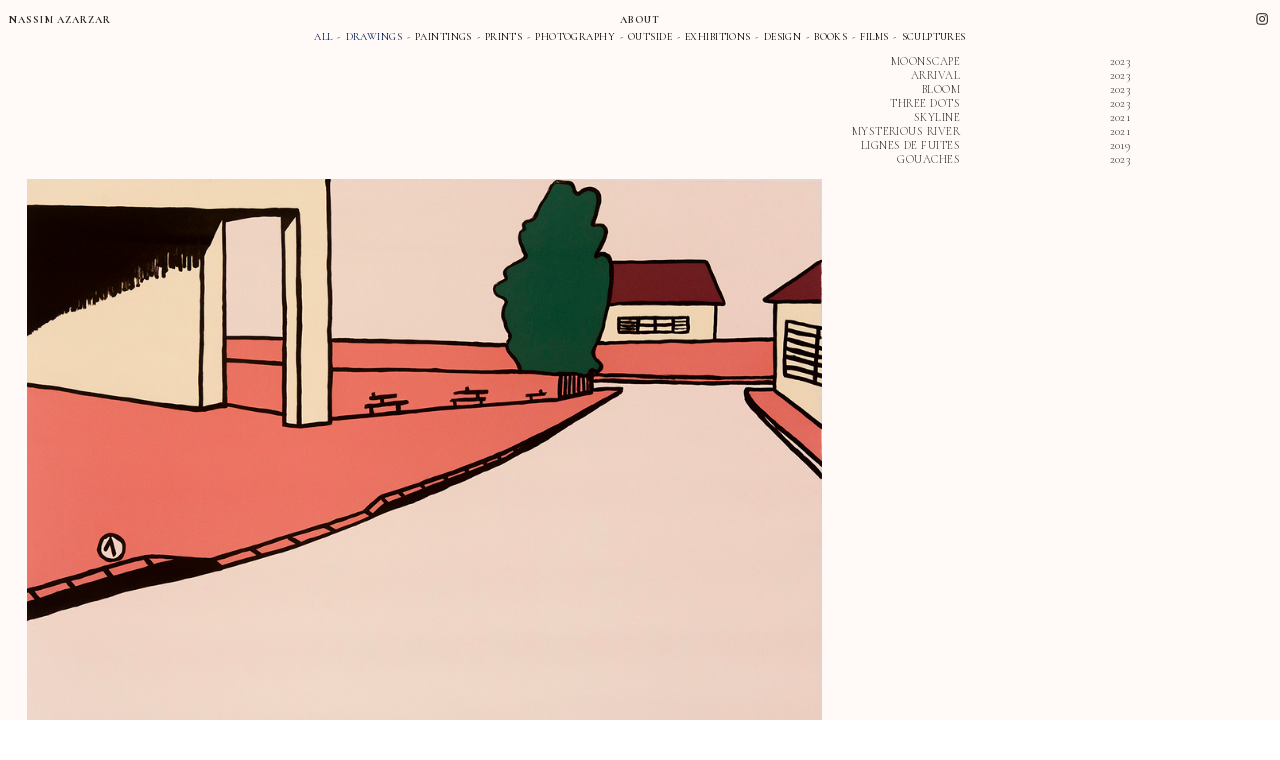

--- FILE ---
content_type: text/html; charset=UTF-8
request_url: https://nassimazarzar.com/ROAD-2
body_size: 35931
content:
<!DOCTYPE html>
<!-- 

        Running on cargo.site

-->
<html lang="en" data-predefined-style="true" data-css-presets="true" data-css-preset data-typography-preset>
	<head>
<script>
				var __cargo_context__ = 'live';
				var __cargo_js_ver__ = 'c=3521555348';
				var __cargo_maint__ = false;
				
				
			</script>
					<meta http-equiv="X-UA-Compatible" content="IE=edge,chrome=1">
		<meta http-equiv="Content-Type" content="text/html; charset=utf-8">
		<meta name="viewport" content="initial-scale=1.0, maximum-scale=1.0, user-scalable=no">
		
			<meta name="robots" content="index,follow">
		<title>ROAD #2 — Nassim Azarzar</title>
		<meta name="description" content="MOONSCAPE 2023 ARRIVAL 2023 BLOOM 2023 THREE DOTS 2023 SKYLINE 2021 MYSTERIOUS RIVER 2021 LIGNES DE...">
				<meta name="twitter:card" content="summary_large_image">
		<meta name="twitter:title" content="ROAD #2 — Nassim Azarzar">
		<meta name="twitter:description" content="MOONSCAPE 2023 ARRIVAL 2023 BLOOM 2023 THREE DOTS 2023 SKYLINE 2021 MYSTERIOUS RIVER 2021 LIGNES DE...">
		<meta name="twitter:image" content="https://freight.cargo.site/w/1200/i/61bc4ec24bb93174e34d7cbfaa0c3b7e0e8fcaf54209de3c2b479e75b17c576d/IMG_5616-copie.jpg">
		<meta property="og:locale" content="en_US">
		<meta property="og:title" content="ROAD #2 — Nassim Azarzar">
		<meta property="og:description" content="MOONSCAPE 2023 ARRIVAL 2023 BLOOM 2023 THREE DOTS 2023 SKYLINE 2021 MYSTERIOUS RIVER 2021 LIGNES DE...">
		<meta property="og:url" content="https://nassimazarzar.com/ROAD-2">
		<meta property="og:image" content="https://freight.cargo.site/w/1200/i/61bc4ec24bb93174e34d7cbfaa0c3b7e0e8fcaf54209de3c2b479e75b17c576d/IMG_5616-copie.jpg">
		<meta property="og:type" content="website">

		<link rel="preconnect" href="https://static.cargo.site" crossorigin>
		<link rel="preconnect" href="https://freight.cargo.site" crossorigin>

		<link rel="preconnect" href="https://fonts.gstatic.com" crossorigin>
		
		<!--<link rel="preload" href="https://static.cargo.site/assets/social/IconFont-Regular-0.9.3.woff2" as="font" type="font/woff" crossorigin>-->

		

		<link href="https://freight.cargo.site/t/original/i/6cf1fa49dc8ee7257b166e6e994a435cd19af9a0ed7b009ad240b802b539eb4f/android-chrome-512x512.ico" rel="shortcut icon">
		<link href="https://nassimazarzar.com/rss" rel="alternate" type="application/rss+xml" title="Nassim Azarzar feed">

		<link href="//fonts.googleapis.com/css?family=Cormorant:300,300italic,400,400italic,500,500italic,700,700italic&c=3521555348&" id="" rel="stylesheet" type="text/css" />
<link href="https://nassimazarzar.com/stylesheet?c=3521555348&1765978058" id="member_stylesheet" rel="stylesheet" type="text/css" />
<style id="">@font-face{font-family:Icons;src:url(https://static.cargo.site/assets/social/IconFont-Regular-0.9.3.woff2);unicode-range:U+E000-E15C,U+F0000,U+FE0E}@font-face{font-family:Icons;src:url(https://static.cargo.site/assets/social/IconFont-Regular-0.9.3.woff2);font-weight:240;unicode-range:U+E000-E15C,U+F0000,U+FE0E}@font-face{font-family:Icons;src:url(https://static.cargo.site/assets/social/IconFont-Regular-0.9.3.woff2);unicode-range:U+E000-E15C,U+F0000,U+FE0E;font-weight:400}@font-face{font-family:Icons;src:url(https://static.cargo.site/assets/social/IconFont-Regular-0.9.3.woff2);unicode-range:U+E000-E15C,U+F0000,U+FE0E;font-weight:600}@font-face{font-family:Icons;src:url(https://static.cargo.site/assets/social/IconFont-Regular-0.9.3.woff2);unicode-range:U+E000-E15C,U+F0000,U+FE0E;font-weight:800}@font-face{font-family:Icons;src:url(https://static.cargo.site/assets/social/IconFont-Regular-0.9.3.woff2);unicode-range:U+E000-E15C,U+F0000,U+FE0E;font-style:italic}@font-face{font-family:Icons;src:url(https://static.cargo.site/assets/social/IconFont-Regular-0.9.3.woff2);unicode-range:U+E000-E15C,U+F0000,U+FE0E;font-weight:200;font-style:italic}@font-face{font-family:Icons;src:url(https://static.cargo.site/assets/social/IconFont-Regular-0.9.3.woff2);unicode-range:U+E000-E15C,U+F0000,U+FE0E;font-weight:400;font-style:italic}@font-face{font-family:Icons;src:url(https://static.cargo.site/assets/social/IconFont-Regular-0.9.3.woff2);unicode-range:U+E000-E15C,U+F0000,U+FE0E;font-weight:600;font-style:italic}@font-face{font-family:Icons;src:url(https://static.cargo.site/assets/social/IconFont-Regular-0.9.3.woff2);unicode-range:U+E000-E15C,U+F0000,U+FE0E;font-weight:800;font-style:italic}body.iconfont-loading,body.iconfont-loading *{color:transparent!important}body{-moz-osx-font-smoothing:grayscale;-webkit-font-smoothing:antialiased;-webkit-text-size-adjust:none}body.no-scroll{overflow:hidden}/*!
 * Content
 */.page{word-wrap:break-word}:focus{outline:0}.pointer-events-none{pointer-events:none}.pointer-events-auto{pointer-events:auto}.pointer-events-none .page_content .audio-player,.pointer-events-none .page_content .shop_product,.pointer-events-none .page_content a,.pointer-events-none .page_content audio,.pointer-events-none .page_content button,.pointer-events-none .page_content details,.pointer-events-none .page_content iframe,.pointer-events-none .page_content img,.pointer-events-none .page_content input,.pointer-events-none .page_content video{pointer-events:auto}.pointer-events-none .page_content *>a,.pointer-events-none .page_content>a{position:relative}s *{text-transform:inherit}#toolset{position:fixed;bottom:10px;right:10px;z-index:8}.mobile #toolset,.template_site_inframe #toolset{display:none}#toolset a{display:block;height:24px;width:24px;margin:0;padding:0;text-decoration:none;background:rgba(0,0,0,.2)}#toolset a:hover{background:rgba(0,0,0,.8)}[data-adminview] #toolset a,[data-adminview] #toolset_admin a{background:rgba(0,0,0,.04);pointer-events:none;cursor:default}#toolset_admin a:active{background:rgba(0,0,0,.7)}#toolset_admin a svg>*{transform:scale(1.1) translate(0,-.5px);transform-origin:50% 50%}#toolset_admin a svg{pointer-events:none;width:100%!important;height:auto!important}#following-container{overflow:auto;-webkit-overflow-scrolling:touch}#following-container iframe{height:100%;width:100%;position:absolute;top:0;left:0;right:0;bottom:0}:root{--following-width:-400px;--following-animation-duration:450ms}@keyframes following-open{0%{transform:translateX(0)}100%{transform:translateX(var(--following-width))}}@keyframes following-open-inverse{0%{transform:translateX(0)}100%{transform:translateX(calc(-1 * var(--following-width)))}}@keyframes following-close{0%{transform:translateX(var(--following-width))}100%{transform:translateX(0)}}@keyframes following-close-inverse{0%{transform:translateX(calc(-1 * var(--following-width)))}100%{transform:translateX(0)}}body.animate-left{animation:following-open var(--following-animation-duration);animation-fill-mode:both;animation-timing-function:cubic-bezier(.24,1,.29,1)}#following-container.animate-left{animation:following-close-inverse var(--following-animation-duration);animation-fill-mode:both;animation-timing-function:cubic-bezier(.24,1,.29,1)}#following-container.animate-left #following-frame{animation:following-close var(--following-animation-duration);animation-fill-mode:both;animation-timing-function:cubic-bezier(.24,1,.29,1)}body.animate-right{animation:following-close var(--following-animation-duration);animation-fill-mode:both;animation-timing-function:cubic-bezier(.24,1,.29,1)}#following-container.animate-right{animation:following-open-inverse var(--following-animation-duration);animation-fill-mode:both;animation-timing-function:cubic-bezier(.24,1,.29,1)}#following-container.animate-right #following-frame{animation:following-open var(--following-animation-duration);animation-fill-mode:both;animation-timing-function:cubic-bezier(.24,1,.29,1)}.slick-slider{position:relative;display:block;-moz-box-sizing:border-box;box-sizing:border-box;-webkit-user-select:none;-moz-user-select:none;-ms-user-select:none;user-select:none;-webkit-touch-callout:none;-khtml-user-select:none;-ms-touch-action:pan-y;touch-action:pan-y;-webkit-tap-highlight-color:transparent}.slick-list{position:relative;display:block;overflow:hidden;margin:0;padding:0}.slick-list:focus{outline:0}.slick-list.dragging{cursor:pointer;cursor:hand}.slick-slider .slick-list,.slick-slider .slick-track{transform:translate3d(0,0,0);will-change:transform}.slick-track{position:relative;top:0;left:0;display:block}.slick-track:after,.slick-track:before{display:table;content:'';width:1px;height:1px;margin-top:-1px;margin-left:-1px}.slick-track:after{clear:both}.slick-loading .slick-track{visibility:hidden}.slick-slide{display:none;float:left;height:100%;min-height:1px}[dir=rtl] .slick-slide{float:right}.content .slick-slide img{display:inline-block}.content .slick-slide img:not(.image-zoom){cursor:pointer}.content .scrub .slick-list,.content .scrub .slick-slide img:not(.image-zoom){cursor:ew-resize}body.slideshow-scrub-dragging *{cursor:ew-resize!important}.content .slick-slide img:not([src]),.content .slick-slide img[src='']{width:100%;height:auto}.slick-slide.slick-loading img{display:none}.slick-slide.dragging img{pointer-events:none}.slick-initialized .slick-slide{display:block}.slick-loading .slick-slide{visibility:hidden}.slick-vertical .slick-slide{display:block;height:auto;border:1px solid transparent}.slick-arrow.slick-hidden{display:none}.slick-arrow{position:absolute;z-index:9;width:0;top:0;height:100%;cursor:pointer;will-change:opacity;-webkit-transition:opacity 333ms cubic-bezier(.4,0,.22,1);transition:opacity 333ms cubic-bezier(.4,0,.22,1)}.slick-arrow.hidden{opacity:0}.slick-arrow svg{position:absolute;width:36px;height:36px;top:0;left:0;right:0;bottom:0;margin:auto;transform:translate(.25px,.25px)}.slick-arrow svg.right-arrow{transform:translate(.25px,.25px) scaleX(-1)}.slick-arrow svg:active{opacity:.75}.slick-arrow svg .arrow-shape{fill:none!important;stroke:#fff;stroke-linecap:square}.slick-arrow svg .arrow-outline{fill:none!important;stroke-width:2.5px;stroke:rgba(0,0,0,.6);stroke-linecap:square}.slick-arrow.slick-next{right:0;text-align:right}.slick-next svg,.wallpaper-navigation .slick-next svg{margin-right:10px}.mobile .slick-next svg{margin-right:10px}.slick-arrow.slick-prev{text-align:left}.slick-prev svg,.wallpaper-navigation .slick-prev svg{margin-left:10px}.mobile .slick-prev svg{margin-left:10px}.loading_animation{display:none;vertical-align:middle;z-index:15;line-height:0;pointer-events:none;border-radius:100%}.loading_animation.hidden{display:none}.loading_animation.pulsing{opacity:0;display:inline-block;animation-delay:.1s;-webkit-animation-delay:.1s;-moz-animation-delay:.1s;animation-duration:12s;animation-iteration-count:infinite;animation:fade-pulse-in .5s ease-in-out;-moz-animation:fade-pulse-in .5s ease-in-out;-webkit-animation:fade-pulse-in .5s ease-in-out;-webkit-animation-fill-mode:forwards;-moz-animation-fill-mode:forwards;animation-fill-mode:forwards}.loading_animation.pulsing.no-delay{animation-delay:0s;-webkit-animation-delay:0s;-moz-animation-delay:0s}.loading_animation div{border-radius:100%}.loading_animation div svg{max-width:100%;height:auto}.loading_animation div,.loading_animation div svg{width:20px;height:20px}.loading_animation.full-width svg{width:100%;height:auto}.loading_animation.full-width.big svg{width:100px;height:100px}.loading_animation div svg>*{fill:#ccc}.loading_animation div{-webkit-animation:spin-loading 12s ease-out;-webkit-animation-iteration-count:infinite;-moz-animation:spin-loading 12s ease-out;-moz-animation-iteration-count:infinite;animation:spin-loading 12s ease-out;animation-iteration-count:infinite}.loading_animation.hidden{display:none}[data-backdrop] .loading_animation{position:absolute;top:15px;left:15px;z-index:99}.loading_animation.position-absolute.middle{top:calc(50% - 10px);left:calc(50% - 10px)}.loading_animation.position-absolute.topleft{top:0;left:0}.loading_animation.position-absolute.middleright{top:calc(50% - 10px);right:1rem}.loading_animation.position-absolute.middleleft{top:calc(50% - 10px);left:1rem}.loading_animation.gray div svg>*{fill:#999}.loading_animation.gray-dark div svg>*{fill:#666}.loading_animation.gray-darker div svg>*{fill:#555}.loading_animation.gray-light div svg>*{fill:#ccc}.loading_animation.white div svg>*{fill:rgba(255,255,255,.85)}.loading_animation.blue div svg>*{fill:#698fff}.loading_animation.inline{display:inline-block;margin-bottom:.5ex}.loading_animation.inline.left{margin-right:.5ex}@-webkit-keyframes fade-pulse-in{0%{opacity:0}50%{opacity:.5}100%{opacity:1}}@-moz-keyframes fade-pulse-in{0%{opacity:0}50%{opacity:.5}100%{opacity:1}}@keyframes fade-pulse-in{0%{opacity:0}50%{opacity:.5}100%{opacity:1}}@-webkit-keyframes pulsate{0%{opacity:1}50%{opacity:0}100%{opacity:1}}@-moz-keyframes pulsate{0%{opacity:1}50%{opacity:0}100%{opacity:1}}@keyframes pulsate{0%{opacity:1}50%{opacity:0}100%{opacity:1}}@-webkit-keyframes spin-loading{0%{transform:rotate(0)}9%{transform:rotate(1050deg)}18%{transform:rotate(-1090deg)}20%{transform:rotate(-1080deg)}23%{transform:rotate(-1080deg)}28%{transform:rotate(-1095deg)}29%{transform:rotate(-1065deg)}34%{transform:rotate(-1080deg)}35%{transform:rotate(-1050deg)}40%{transform:rotate(-1065deg)}41%{transform:rotate(-1035deg)}44%{transform:rotate(-1035deg)}47%{transform:rotate(-2160deg)}50%{transform:rotate(-2160deg)}56%{transform:rotate(45deg)}60%{transform:rotate(45deg)}80%{transform:rotate(6120deg)}100%{transform:rotate(0)}}@keyframes spin-loading{0%{transform:rotate(0)}9%{transform:rotate(1050deg)}18%{transform:rotate(-1090deg)}20%{transform:rotate(-1080deg)}23%{transform:rotate(-1080deg)}28%{transform:rotate(-1095deg)}29%{transform:rotate(-1065deg)}34%{transform:rotate(-1080deg)}35%{transform:rotate(-1050deg)}40%{transform:rotate(-1065deg)}41%{transform:rotate(-1035deg)}44%{transform:rotate(-1035deg)}47%{transform:rotate(-2160deg)}50%{transform:rotate(-2160deg)}56%{transform:rotate(45deg)}60%{transform:rotate(45deg)}80%{transform:rotate(6120deg)}100%{transform:rotate(0)}}[grid-row]{align-items:flex-start;box-sizing:border-box;display:-webkit-box;display:-webkit-flex;display:-ms-flexbox;display:flex;-webkit-flex-wrap:wrap;-ms-flex-wrap:wrap;flex-wrap:wrap}[grid-col]{box-sizing:border-box}[grid-row] [grid-col].empty:after{content:"\0000A0";cursor:text}body.mobile[data-adminview=content-editproject] [grid-row] [grid-col].empty:after{display:none}[grid-col=auto]{-webkit-box-flex:1;-webkit-flex:1;-ms-flex:1;flex:1}[grid-col=x12]{width:100%}[grid-col=x11]{width:50%}[grid-col=x10]{width:33.33%}[grid-col=x9]{width:25%}[grid-col=x8]{width:20%}[grid-col=x7]{width:16.666666667%}[grid-col=x6]{width:14.285714286%}[grid-col=x5]{width:12.5%}[grid-col=x4]{width:11.111111111%}[grid-col=x3]{width:10%}[grid-col=x2]{width:9.090909091%}[grid-col=x1]{width:8.333333333%}[grid-col="1"]{width:8.33333%}[grid-col="2"]{width:16.66667%}[grid-col="3"]{width:25%}[grid-col="4"]{width:33.33333%}[grid-col="5"]{width:41.66667%}[grid-col="6"]{width:50%}[grid-col="7"]{width:58.33333%}[grid-col="8"]{width:66.66667%}[grid-col="9"]{width:75%}[grid-col="10"]{width:83.33333%}[grid-col="11"]{width:91.66667%}[grid-col="12"]{width:100%}body.mobile [grid-responsive] [grid-col]{width:100%;-webkit-box-flex:none;-webkit-flex:none;-ms-flex:none;flex:none}[data-ce-host=true][contenteditable=true] [grid-pad]{pointer-events:none}[data-ce-host=true][contenteditable=true] [grid-pad]>*{pointer-events:auto}[grid-pad="0"]{padding:0}[grid-pad="0.25"]{padding:.125rem}[grid-pad="0.5"]{padding:.25rem}[grid-pad="0.75"]{padding:.375rem}[grid-pad="1"]{padding:.5rem}[grid-pad="1.25"]{padding:.625rem}[grid-pad="1.5"]{padding:.75rem}[grid-pad="1.75"]{padding:.875rem}[grid-pad="2"]{padding:1rem}[grid-pad="2.5"]{padding:1.25rem}[grid-pad="3"]{padding:1.5rem}[grid-pad="3.5"]{padding:1.75rem}[grid-pad="4"]{padding:2rem}[grid-pad="5"]{padding:2.5rem}[grid-pad="6"]{padding:3rem}[grid-pad="7"]{padding:3.5rem}[grid-pad="8"]{padding:4rem}[grid-pad="9"]{padding:4.5rem}[grid-pad="10"]{padding:5rem}[grid-gutter="0"]{margin:0}[grid-gutter="0.5"]{margin:-.25rem}[grid-gutter="1"]{margin:-.5rem}[grid-gutter="1.5"]{margin:-.75rem}[grid-gutter="2"]{margin:-1rem}[grid-gutter="2.5"]{margin:-1.25rem}[grid-gutter="3"]{margin:-1.5rem}[grid-gutter="3.5"]{margin:-1.75rem}[grid-gutter="4"]{margin:-2rem}[grid-gutter="5"]{margin:-2.5rem}[grid-gutter="6"]{margin:-3rem}[grid-gutter="7"]{margin:-3.5rem}[grid-gutter="8"]{margin:-4rem}[grid-gutter="10"]{margin:-5rem}[grid-gutter="12"]{margin:-6rem}[grid-gutter="14"]{margin:-7rem}[grid-gutter="16"]{margin:-8rem}[grid-gutter="18"]{margin:-9rem}[grid-gutter="20"]{margin:-10rem}small{max-width:100%;text-decoration:inherit}img:not([src]),img[src='']{outline:1px solid rgba(177,177,177,.4);outline-offset:-1px;content:url([data-uri])}img.image-zoom{cursor:-webkit-zoom-in;cursor:-moz-zoom-in;cursor:zoom-in}#imprimatur{color:#333;font-size:10px;font-family:-apple-system,BlinkMacSystemFont,"Segoe UI",Roboto,Oxygen,Ubuntu,Cantarell,"Open Sans","Helvetica Neue",sans-serif,"Sans Serif",Icons;/*!System*/position:fixed;opacity:.3;right:-28px;bottom:160px;transform:rotate(270deg);-ms-transform:rotate(270deg);-webkit-transform:rotate(270deg);z-index:8;text-transform:uppercase;color:#999;opacity:.5;padding-bottom:2px;text-decoration:none}.mobile #imprimatur{display:none}bodycopy cargo-link a{font-family:-apple-system,BlinkMacSystemFont,"Segoe UI",Roboto,Oxygen,Ubuntu,Cantarell,"Open Sans","Helvetica Neue",sans-serif,"Sans Serif",Icons;/*!System*/font-size:12px;font-style:normal;font-weight:400;transform:rotate(270deg);text-decoration:none;position:fixed!important;right:-27px;bottom:100px;text-decoration:none;letter-spacing:normal;background:0 0;border:0;border-bottom:0;outline:0}/*! PhotoSwipe Default UI CSS by Dmitry Semenov | photoswipe.com | MIT license */.pswp--has_mouse .pswp__button--arrow--left,.pswp--has_mouse .pswp__button--arrow--right,.pswp__ui{visibility:visible}.pswp--minimal--dark .pswp__top-bar,.pswp__button{background:0 0}.pswp,.pswp__bg,.pswp__container,.pswp__img--placeholder,.pswp__zoom-wrap,.quick-view-navigation{-webkit-backface-visibility:hidden}.pswp__button{cursor:pointer;opacity:1;-webkit-appearance:none;transition:opacity .2s;-webkit-box-shadow:none;box-shadow:none}.pswp__button-close>svg{top:10px;right:10px;margin-left:auto}.pswp--touch .quick-view-navigation{display:none}.pswp__ui{-webkit-font-smoothing:auto;opacity:1;z-index:1550}.quick-view-navigation{will-change:opacity;-webkit-transition:opacity 333ms cubic-bezier(.4,0,.22,1);transition:opacity 333ms cubic-bezier(.4,0,.22,1)}.quick-view-navigation .pswp__group .pswp__button{pointer-events:auto}.pswp__button>svg{position:absolute;width:36px;height:36px}.quick-view-navigation .pswp__group:active svg{opacity:.75}.pswp__button svg .shape-shape{fill:#fff}.pswp__button svg .shape-outline{fill:#000}.pswp__button-prev>svg{top:0;bottom:0;left:10px;margin:auto}.pswp__button-next>svg{top:0;bottom:0;right:10px;margin:auto}.quick-view-navigation .pswp__group .pswp__button-prev{position:absolute;left:0;top:0;width:0;height:100%}.quick-view-navigation .pswp__group .pswp__button-next{position:absolute;right:0;top:0;width:0;height:100%}.quick-view-navigation .close-button,.quick-view-navigation .left-arrow,.quick-view-navigation .right-arrow{transform:translate(.25px,.25px)}.quick-view-navigation .right-arrow{transform:translate(.25px,.25px) scaleX(-1)}.pswp__button svg .shape-outline{fill:transparent!important;stroke:#000;stroke-width:2.5px;stroke-linecap:square}.pswp__button svg .shape-shape{fill:transparent!important;stroke:#fff;stroke-width:1.5px;stroke-linecap:square}.pswp__bg,.pswp__scroll-wrap,.pswp__zoom-wrap{width:100%;position:absolute}.quick-view-navigation .pswp__group .pswp__button-close{margin:0}.pswp__container,.pswp__item,.pswp__zoom-wrap{right:0;bottom:0;top:0;position:absolute;left:0}.pswp__ui--hidden .pswp__button{opacity:.001}.pswp__ui--hidden .pswp__button,.pswp__ui--hidden .pswp__button *{pointer-events:none}.pswp .pswp__ui.pswp__ui--displaynone{display:none}.pswp__element--disabled{display:none!important}/*! PhotoSwipe main CSS by Dmitry Semenov | photoswipe.com | MIT license */.pswp{position:fixed;display:none;height:100%;width:100%;top:0;left:0;right:0;bottom:0;margin:auto;-ms-touch-action:none;touch-action:none;z-index:9999999;-webkit-text-size-adjust:100%;line-height:initial;letter-spacing:initial;outline:0}.pswp img{max-width:none}.pswp--zoom-disabled .pswp__img{cursor:default!important}.pswp--animate_opacity{opacity:.001;will-change:opacity;-webkit-transition:opacity 333ms cubic-bezier(.4,0,.22,1);transition:opacity 333ms cubic-bezier(.4,0,.22,1)}.pswp--open{display:block}.pswp--zoom-allowed .pswp__img{cursor:-webkit-zoom-in;cursor:-moz-zoom-in;cursor:zoom-in}.pswp--zoomed-in .pswp__img{cursor:-webkit-grab;cursor:-moz-grab;cursor:grab}.pswp--dragging .pswp__img{cursor:-webkit-grabbing;cursor:-moz-grabbing;cursor:grabbing}.pswp__bg{left:0;top:0;height:100%;opacity:0;transform:translateZ(0);will-change:opacity}.pswp__scroll-wrap{left:0;top:0;height:100%}.pswp__container,.pswp__zoom-wrap{-ms-touch-action:none;touch-action:none}.pswp__container,.pswp__img{-webkit-user-select:none;-moz-user-select:none;-ms-user-select:none;user-select:none;-webkit-tap-highlight-color:transparent;-webkit-touch-callout:none}.pswp__zoom-wrap{-webkit-transform-origin:left top;-ms-transform-origin:left top;transform-origin:left top;-webkit-transition:-webkit-transform 222ms cubic-bezier(.4,0,.22,1);transition:transform 222ms cubic-bezier(.4,0,.22,1)}.pswp__bg{-webkit-transition:opacity 222ms cubic-bezier(.4,0,.22,1);transition:opacity 222ms cubic-bezier(.4,0,.22,1)}.pswp--animated-in .pswp__bg,.pswp--animated-in .pswp__zoom-wrap{-webkit-transition:none;transition:none}.pswp--hide-overflow .pswp__scroll-wrap,.pswp--hide-overflow.pswp{overflow:hidden}.pswp__img{position:absolute;width:auto;height:auto;top:0;left:0}.pswp__img--placeholder--blank{background:#222}.pswp--ie .pswp__img{width:100%!important;height:auto!important;left:0;top:0}.pswp__ui--idle{opacity:0}.pswp__error-msg{position:absolute;left:0;top:50%;width:100%;text-align:center;font-size:14px;line-height:16px;margin-top:-8px;color:#ccc}.pswp__error-msg a{color:#ccc;text-decoration:underline}.pswp__error-msg{font-family:-apple-system,BlinkMacSystemFont,"Segoe UI",Roboto,Oxygen,Ubuntu,Cantarell,"Open Sans","Helvetica Neue",sans-serif}.quick-view.mouse-down .iframe-item{pointer-events:none!important}.quick-view-caption-positioner{pointer-events:none;width:100%;height:100%}.quick-view-caption-wrapper{margin:auto;position:absolute;bottom:0;left:0;right:0}.quick-view-horizontal-align-left .quick-view-caption-wrapper{margin-left:0}.quick-view-horizontal-align-right .quick-view-caption-wrapper{margin-right:0}[data-quick-view-caption]{transition:.1s opacity ease-in-out;position:absolute;bottom:0;left:0;right:0}.quick-view-horizontal-align-left [data-quick-view-caption]{text-align:left}.quick-view-horizontal-align-right [data-quick-view-caption]{text-align:right}.quick-view-caption{transition:.1s opacity ease-in-out}.quick-view-caption>*{display:inline-block}.quick-view-caption *{pointer-events:auto}.quick-view-caption.hidden{opacity:0}.shop_product .dropdown_wrapper{flex:0 0 100%;position:relative}.shop_product select{appearance:none;-moz-appearance:none;-webkit-appearance:none;outline:0;-webkit-font-smoothing:antialiased;-moz-osx-font-smoothing:grayscale;cursor:pointer;border-radius:0;white-space:nowrap;overflow:hidden!important;text-overflow:ellipsis}.shop_product select.dropdown::-ms-expand{display:none}.shop_product a{cursor:pointer;border-bottom:none;text-decoration:none}.shop_product a.out-of-stock{pointer-events:none}body.audio-player-dragging *{cursor:ew-resize!important}.audio-player{display:inline-flex;flex:1 0 calc(100% - 2px);width:calc(100% - 2px)}.audio-player .button{height:100%;flex:0 0 3.3rem;display:flex}.audio-player .separator{left:3.3rem;height:100%}.audio-player .buffer{width:0%;height:100%;transition:left .3s linear,width .3s linear}.audio-player.seeking .buffer{transition:left 0s,width 0s}.audio-player.seeking{user-select:none;-webkit-user-select:none;cursor:ew-resize}.audio-player.seeking *{user-select:none;-webkit-user-select:none;cursor:ew-resize}.audio-player .bar{overflow:hidden;display:flex;justify-content:space-between;align-content:center;flex-grow:1}.audio-player .progress{width:0%;height:100%;transition:width .3s linear}.audio-player.seeking .progress{transition:width 0s}.audio-player .pause,.audio-player .play{cursor:pointer;height:100%}.audio-player .note-icon{margin:auto 0;order:2;flex:0 1 auto}.audio-player .title{white-space:nowrap;overflow:hidden;text-overflow:ellipsis;pointer-events:none;user-select:none;padding:.5rem 0 .5rem 1rem;margin:auto auto auto 0;flex:0 3 auto;min-width:0;width:100%}.audio-player .total-time{flex:0 1 auto;margin:auto 0}.audio-player .current-time,.audio-player .play-text{flex:0 1 auto;margin:auto 0}.audio-player .stream-anim{user-select:none;margin:auto auto auto 0}.audio-player .stream-anim span{display:inline-block}.audio-player .buffer,.audio-player .current-time,.audio-player .note-svg,.audio-player .play-text,.audio-player .separator,.audio-player .total-time{user-select:none;pointer-events:none}.audio-player .buffer,.audio-player .play-text,.audio-player .progress{position:absolute}.audio-player,.audio-player .bar,.audio-player .button,.audio-player .current-time,.audio-player .note-icon,.audio-player .pause,.audio-player .play,.audio-player .total-time{position:relative}body.mobile .audio-player,body.mobile .audio-player *{-webkit-touch-callout:none}#standalone-admin-frame{border:0;width:400px;position:absolute;right:0;top:0;height:100vh;z-index:99}body[standalone-admin=true] #standalone-admin-frame{transform:translate(0,0)}body[standalone-admin=true] .main_container{width:calc(100% - 400px)}body[standalone-admin=false] #standalone-admin-frame{transform:translate(100%,0)}body[standalone-admin=false] .main_container{width:100%}.toggle_standaloneAdmin{position:fixed;top:0;right:400px;height:40px;width:40px;z-index:999;cursor:pointer;background-color:rgba(0,0,0,.4)}.toggle_standaloneAdmin:active{opacity:.7}body[standalone-admin=false] .toggle_standaloneAdmin{right:0}.toggle_standaloneAdmin *{color:#fff;fill:#fff}.toggle_standaloneAdmin svg{padding:6px;width:100%;height:100%;opacity:.85}body[standalone-admin=false] .toggle_standaloneAdmin #close,body[standalone-admin=true] .toggle_standaloneAdmin #backdropsettings{display:none}.toggle_standaloneAdmin>div{width:100%;height:100%}#admin_toggle_button{position:fixed;top:50%;transform:translate(0,-50%);right:400px;height:36px;width:12px;z-index:999;cursor:pointer;background-color:rgba(0,0,0,.09);padding-left:2px;margin-right:5px}#admin_toggle_button .bar{content:'';background:rgba(0,0,0,.09);position:fixed;width:5px;bottom:0;top:0;z-index:10}#admin_toggle_button:active{background:rgba(0,0,0,.065)}#admin_toggle_button *{color:#fff;fill:#fff}#admin_toggle_button svg{padding:0;width:16px;height:36px;margin-left:1px;opacity:1}#admin_toggle_button svg *{fill:#fff;opacity:1}#admin_toggle_button[data-state=closed] .toggle_admin_close{display:none}#admin_toggle_button[data-state=closed],#admin_toggle_button[data-state=closed] .toggle_admin_open{width:20px;cursor:pointer;margin:0}#admin_toggle_button[data-state=closed] svg{margin-left:2px}#admin_toggle_button[data-state=open] .toggle_admin_open{display:none}select,select *{text-rendering:auto!important}b b{font-weight:inherit}*{-webkit-box-sizing:border-box;-moz-box-sizing:border-box;box-sizing:border-box}customhtml>*{position:relative;z-index:10}body,html{min-height:100vh;margin:0;padding:0}html{touch-action:manipulation;position:relative;background-color:#fff}.main_container{min-height:100vh;width:100%;overflow:hidden}.container{display:-webkit-box;display:-webkit-flex;display:-moz-box;display:-ms-flexbox;display:flex;-webkit-flex-wrap:wrap;-moz-flex-wrap:wrap;-ms-flex-wrap:wrap;flex-wrap:wrap;max-width:100%;width:100%;overflow:visible}.container{align-items:flex-start;-webkit-align-items:flex-start}.page{z-index:2}.page ul li>text-limit{display:block}.content,.content_container,.pinned{-webkit-flex:1 0 auto;-moz-flex:1 0 auto;-ms-flex:1 0 auto;flex:1 0 auto;max-width:100%}.content_container{width:100%}.content_container.full_height{min-height:100vh}.page_background{position:absolute;top:0;left:0;width:100%;height:100%}.page_container{position:relative;overflow:visible;width:100%}.backdrop{position:absolute;top:0;z-index:1;width:100%;height:100%;max-height:100vh}.backdrop>div{position:absolute;top:0;left:0;width:100%;height:100%;-webkit-backface-visibility:hidden;backface-visibility:hidden;transform:translate3d(0,0,0);contain:strict}[data-backdrop].backdrop>div[data-overflowing]{max-height:100vh;position:absolute;top:0;left:0}body.mobile [split-responsive]{display:flex;flex-direction:column}body.mobile [split-responsive] .container{width:100%;order:2}body.mobile [split-responsive] .backdrop{position:relative;height:50vh;width:100%;order:1}body.mobile [split-responsive] [data-auxiliary].backdrop{position:absolute;height:50vh;width:100%;order:1}.page{position:relative;z-index:2}img[data-align=left]{float:left}img[data-align=right]{float:right}[data-rotation]{transform-origin:center center}.content .page_content:not([contenteditable=true]) [data-draggable]{pointer-events:auto!important;backface-visibility:hidden}.preserve-3d{-moz-transform-style:preserve-3d;transform-style:preserve-3d}.content .page_content:not([contenteditable=true]) [data-draggable] iframe{pointer-events:none!important}.dragging-active iframe{pointer-events:none!important}.content .page_content:not([contenteditable=true]) [data-draggable]:active{opacity:1}.content .scroll-transition-fade{transition:transform 1s ease-in-out,opacity .8s ease-in-out}.content .scroll-transition-fade.below-viewport{opacity:0;transform:translateY(40px)}.mobile.full_width .page_container:not([split-layout]) .container_width{width:100%}[data-view=pinned_bottom] .bottom_pin_invisibility{visibility:hidden}.pinned{position:relative;width:100%}.pinned .page_container.accommodate:not(.fixed):not(.overlay){z-index:2}.pinned .page_container.overlay{position:absolute;z-index:4}.pinned .page_container.overlay.fixed{position:fixed}.pinned .page_container.overlay.fixed .page{max-height:100vh;-webkit-overflow-scrolling:touch}.pinned .page_container.overlay.fixed .page.allow-scroll{overflow-y:auto;overflow-x:hidden}.pinned .page_container.overlay.fixed .page.allow-scroll{align-items:flex-start;-webkit-align-items:flex-start}.pinned .page_container .page.allow-scroll::-webkit-scrollbar{width:0;background:0 0;display:none}.pinned.pinned_top .page_container.overlay{left:0;top:0}.pinned.pinned_bottom .page_container.overlay{left:0;bottom:0}div[data-container=set]:empty{margin-top:1px}.thumbnails{position:relative;z-index:1}[thumbnails=grid]{align-items:baseline}[thumbnails=justify] .thumbnail{box-sizing:content-box}[thumbnails][data-padding-zero] .thumbnail{margin-bottom:-1px}[thumbnails=montessori] .thumbnail{pointer-events:auto;position:absolute}[thumbnails] .thumbnail>a{display:block;text-decoration:none}[thumbnails=montessori]{height:0}[thumbnails][data-resizing],[thumbnails][data-resizing] *{cursor:nwse-resize}[thumbnails] .thumbnail .resize-handle{cursor:nwse-resize;width:26px;height:26px;padding:5px;position:absolute;opacity:.75;right:-1px;bottom:-1px;z-index:100}[thumbnails][data-resizing] .resize-handle{display:none}[thumbnails] .thumbnail .resize-handle svg{position:absolute;top:0;left:0}[thumbnails] .thumbnail .resize-handle:hover{opacity:1}[data-can-move].thumbnail .resize-handle svg .resize_path_outline{fill:#fff}[data-can-move].thumbnail .resize-handle svg .resize_path{fill:#000}[thumbnails=montessori] .thumbnail_sizer{height:0;width:100%;position:relative;padding-bottom:100%;pointer-events:none}[thumbnails] .thumbnail img{display:block;min-height:3px;margin-bottom:0}[thumbnails] .thumbnail img:not([src]),img[src=""]{margin:0!important;width:100%;min-height:3px;height:100%!important;position:absolute}[aspect-ratio="1x1"].thumb_image{height:0;padding-bottom:100%;overflow:hidden}[aspect-ratio="4x3"].thumb_image{height:0;padding-bottom:75%;overflow:hidden}[aspect-ratio="16x9"].thumb_image{height:0;padding-bottom:56.25%;overflow:hidden}[thumbnails] .thumb_image{width:100%;position:relative}[thumbnails][thumbnail-vertical-align=top]{align-items:flex-start}[thumbnails][thumbnail-vertical-align=middle]{align-items:center}[thumbnails][thumbnail-vertical-align=bottom]{align-items:baseline}[thumbnails][thumbnail-horizontal-align=left]{justify-content:flex-start}[thumbnails][thumbnail-horizontal-align=middle]{justify-content:center}[thumbnails][thumbnail-horizontal-align=right]{justify-content:flex-end}.thumb_image.default_image>svg{position:absolute;top:0;left:0;bottom:0;right:0;width:100%;height:100%}.thumb_image.default_image{outline:1px solid #ccc;outline-offset:-1px;position:relative}.mobile.full_width [data-view=Thumbnail] .thumbnails_width{width:100%}.content [data-draggable] a:active,.content [data-draggable] img:active{opacity:initial}.content .draggable-dragging{opacity:initial}[data-draggable].draggable_visible{visibility:visible}[data-draggable].draggable_hidden{visibility:hidden}.gallery_card [data-draggable],.marquee [data-draggable]{visibility:inherit}[data-draggable]{visibility:visible;background-color:rgba(0,0,0,.003)}#site_menu_panel_container .image-gallery:not(.initialized){height:0;padding-bottom:100%;min-height:initial}.image-gallery:not(.initialized){min-height:100vh;visibility:hidden;width:100%}.image-gallery .gallery_card img{display:block;width:100%;height:auto}.image-gallery .gallery_card{transform-origin:center}.image-gallery .gallery_card.dragging{opacity:.1;transform:initial!important}.image-gallery:not([image-gallery=slideshow]) .gallery_card iframe:only-child,.image-gallery:not([image-gallery=slideshow]) .gallery_card video:only-child{width:100%;height:100%;top:0;left:0;position:absolute}.image-gallery[image-gallery=slideshow] .gallery_card video[muted][autoplay]:not([controls]),.image-gallery[image-gallery=slideshow] .gallery_card video[muted][data-autoplay]:not([controls]){pointer-events:none}.image-gallery [image-gallery-pad="0"] video:only-child{object-fit:cover;height:calc(100% + 1px)}div.image-gallery>a,div.image-gallery>iframe,div.image-gallery>img,div.image-gallery>video{display:none}[image-gallery-row]{align-items:flex-start;box-sizing:border-box;display:-webkit-box;display:-webkit-flex;display:-ms-flexbox;display:flex;-webkit-flex-wrap:wrap;-ms-flex-wrap:wrap;flex-wrap:wrap}.image-gallery .gallery_card_image{width:100%;position:relative}[data-predefined-style=true] .image-gallery a.gallery_card{display:block;border:none}[image-gallery-col]{box-sizing:border-box}[image-gallery-col=x12]{width:100%}[image-gallery-col=x11]{width:50%}[image-gallery-col=x10]{width:33.33%}[image-gallery-col=x9]{width:25%}[image-gallery-col=x8]{width:20%}[image-gallery-col=x7]{width:16.666666667%}[image-gallery-col=x6]{width:14.285714286%}[image-gallery-col=x5]{width:12.5%}[image-gallery-col=x4]{width:11.111111111%}[image-gallery-col=x3]{width:10%}[image-gallery-col=x2]{width:9.090909091%}[image-gallery-col=x1]{width:8.333333333%}.content .page_content [image-gallery-pad].image-gallery{pointer-events:none}.content .page_content [image-gallery-pad].image-gallery .gallery_card_image>*,.content .page_content [image-gallery-pad].image-gallery .gallery_image_caption{pointer-events:auto}.content .page_content [image-gallery-pad="0"]{padding:0}.content .page_content [image-gallery-pad="0.25"]{padding:.125rem}.content .page_content [image-gallery-pad="0.5"]{padding:.25rem}.content .page_content [image-gallery-pad="0.75"]{padding:.375rem}.content .page_content [image-gallery-pad="1"]{padding:.5rem}.content .page_content [image-gallery-pad="1.25"]{padding:.625rem}.content .page_content [image-gallery-pad="1.5"]{padding:.75rem}.content .page_content [image-gallery-pad="1.75"]{padding:.875rem}.content .page_content [image-gallery-pad="2"]{padding:1rem}.content .page_content [image-gallery-pad="2.5"]{padding:1.25rem}.content .page_content [image-gallery-pad="3"]{padding:1.5rem}.content .page_content [image-gallery-pad="3.5"]{padding:1.75rem}.content .page_content [image-gallery-pad="4"]{padding:2rem}.content .page_content [image-gallery-pad="5"]{padding:2.5rem}.content .page_content [image-gallery-pad="6"]{padding:3rem}.content .page_content [image-gallery-pad="7"]{padding:3.5rem}.content .page_content [image-gallery-pad="8"]{padding:4rem}.content .page_content [image-gallery-pad="9"]{padding:4.5rem}.content .page_content [image-gallery-pad="10"]{padding:5rem}.content .page_content [image-gallery-gutter="0"]{margin:0}.content .page_content [image-gallery-gutter="0.5"]{margin:-.25rem}.content .page_content [image-gallery-gutter="1"]{margin:-.5rem}.content .page_content [image-gallery-gutter="1.5"]{margin:-.75rem}.content .page_content [image-gallery-gutter="2"]{margin:-1rem}.content .page_content [image-gallery-gutter="2.5"]{margin:-1.25rem}.content .page_content [image-gallery-gutter="3"]{margin:-1.5rem}.content .page_content [image-gallery-gutter="3.5"]{margin:-1.75rem}.content .page_content [image-gallery-gutter="4"]{margin:-2rem}.content .page_content [image-gallery-gutter="5"]{margin:-2.5rem}.content .page_content [image-gallery-gutter="6"]{margin:-3rem}.content .page_content [image-gallery-gutter="7"]{margin:-3.5rem}.content .page_content [image-gallery-gutter="8"]{margin:-4rem}.content .page_content [image-gallery-gutter="10"]{margin:-5rem}.content .page_content [image-gallery-gutter="12"]{margin:-6rem}.content .page_content [image-gallery-gutter="14"]{margin:-7rem}.content .page_content [image-gallery-gutter="16"]{margin:-8rem}.content .page_content [image-gallery-gutter="18"]{margin:-9rem}.content .page_content [image-gallery-gutter="20"]{margin:-10rem}[image-gallery=slideshow]:not(.initialized)>*{min-height:1px;opacity:0;min-width:100%}[image-gallery=slideshow][data-constrained-by=height] [image-gallery-vertical-align].slick-track{align-items:flex-start}[image-gallery=slideshow] img.image-zoom:active{opacity:initial}[image-gallery=slideshow].slick-initialized .gallery_card{pointer-events:none}[image-gallery=slideshow].slick-initialized .gallery_card.slick-current{pointer-events:auto}[image-gallery=slideshow] .gallery_card:not(.has_caption){line-height:0}.content .page_content [image-gallery=slideshow].image-gallery>*{pointer-events:auto}.content [image-gallery=slideshow].image-gallery.slick-initialized .gallery_card{overflow:hidden;margin:0;display:flex;flex-flow:row wrap;flex-shrink:0}.content [image-gallery=slideshow].image-gallery.slick-initialized .gallery_card.slick-current{overflow:visible}[image-gallery=slideshow] .gallery_image_caption{opacity:1;transition:opacity .3s;-webkit-transition:opacity .3s;width:100%;margin-left:auto;margin-right:auto;clear:both}[image-gallery-horizontal-align=left] .gallery_image_caption{text-align:left}[image-gallery-horizontal-align=middle] .gallery_image_caption{text-align:center}[image-gallery-horizontal-align=right] .gallery_image_caption{text-align:right}[image-gallery=slideshow][data-slideshow-in-transition] .gallery_image_caption{opacity:0;transition:opacity .3s;-webkit-transition:opacity .3s}[image-gallery=slideshow] .gallery_card_image{width:initial;margin:0;display:inline-block}[image-gallery=slideshow] .gallery_card img{margin:0;display:block}[image-gallery=slideshow][data-exploded]{align-items:flex-start;box-sizing:border-box;display:-webkit-box;display:-webkit-flex;display:-ms-flexbox;display:flex;-webkit-flex-wrap:wrap;-ms-flex-wrap:wrap;flex-wrap:wrap;justify-content:flex-start;align-content:flex-start}[image-gallery=slideshow][data-exploded] .gallery_card{padding:1rem;width:16.666%}[image-gallery=slideshow][data-exploded] .gallery_card_image{height:0;display:block;width:100%}[image-gallery=grid]{align-items:baseline}[image-gallery=grid] .gallery_card.has_caption .gallery_card_image{display:block}[image-gallery=grid] [image-gallery-pad="0"].gallery_card{margin-bottom:-1px}[image-gallery=grid] .gallery_card img{margin:0}[image-gallery=columns] .gallery_card img{margin:0}[image-gallery=justify]{align-items:flex-start}[image-gallery=justify] .gallery_card img{margin:0}[image-gallery=montessori][image-gallery-row]{display:block}[image-gallery=montessori] a.gallery_card,[image-gallery=montessori] div.gallery_card{position:absolute;pointer-events:auto}[image-gallery=montessori][data-can-move] .gallery_card,[image-gallery=montessori][data-can-move] .gallery_card .gallery_card_image,[image-gallery=montessori][data-can-move] .gallery_card .gallery_card_image>*{cursor:move}[image-gallery=montessori]{position:relative;height:0}[image-gallery=freeform] .gallery_card{position:relative}[image-gallery=freeform] [image-gallery-pad="0"].gallery_card{margin-bottom:-1px}[image-gallery-vertical-align]{display:flex;flex-flow:row wrap}[image-gallery-vertical-align].slick-track{display:flex;flex-flow:row nowrap}.image-gallery .slick-list{margin-bottom:-.3px}[image-gallery-vertical-align=top]{align-content:flex-start;align-items:flex-start}[image-gallery-vertical-align=middle]{align-items:center;align-content:center}[image-gallery-vertical-align=bottom]{align-content:flex-end;align-items:flex-end}[image-gallery-horizontal-align=left]{justify-content:flex-start}[image-gallery-horizontal-align=middle]{justify-content:center}[image-gallery-horizontal-align=right]{justify-content:flex-end}.image-gallery[data-resizing],.image-gallery[data-resizing] *{cursor:nwse-resize!important}.image-gallery .gallery_card .resize-handle,.image-gallery .gallery_card .resize-handle *{cursor:nwse-resize!important}.image-gallery .gallery_card .resize-handle{width:26px;height:26px;padding:5px;position:absolute;opacity:.75;right:-1px;bottom:-1px;z-index:10}.image-gallery[data-resizing] .resize-handle{display:none}.image-gallery .gallery_card .resize-handle svg{cursor:nwse-resize!important;position:absolute;top:0;left:0}.image-gallery .gallery_card .resize-handle:hover{opacity:1}[data-can-move].gallery_card .resize-handle svg .resize_path_outline{fill:#fff}[data-can-move].gallery_card .resize-handle svg .resize_path{fill:#000}[image-gallery=montessori] .thumbnail_sizer{height:0;width:100%;position:relative;padding-bottom:100%;pointer-events:none}#site_menu_button{display:block;text-decoration:none;pointer-events:auto;z-index:9;vertical-align:top;cursor:pointer;box-sizing:content-box;font-family:Icons}#site_menu_button.custom_icon{padding:0;line-height:0}#site_menu_button.custom_icon img{width:100%;height:auto}#site_menu_wrapper.disabled #site_menu_button{display:none}#site_menu_wrapper.mobile_only #site_menu_button{display:none}body.mobile #site_menu_wrapper.mobile_only:not(.disabled) #site_menu_button:not(.active){display:block}#site_menu_panel_container[data-type=cargo_menu] #site_menu_panel{display:block;position:fixed;top:0;right:0;bottom:0;left:0;z-index:10;cursor:default}.site_menu{pointer-events:auto;position:absolute;z-index:11;top:0;bottom:0;line-height:0;max-width:400px;min-width:300px;font-size:20px;text-align:left;background:rgba(20,20,20,.95);padding:20px 30px 90px 30px;overflow-y:auto;overflow-x:hidden;display:-webkit-box;display:-webkit-flex;display:-ms-flexbox;display:flex;-webkit-box-orient:vertical;-webkit-box-direction:normal;-webkit-flex-direction:column;-ms-flex-direction:column;flex-direction:column;-webkit-box-pack:start;-webkit-justify-content:flex-start;-ms-flex-pack:start;justify-content:flex-start}body.mobile #site_menu_wrapper .site_menu{-webkit-overflow-scrolling:touch;min-width:auto;max-width:100%;width:100%;padding:20px}#site_menu_wrapper[data-sitemenu-position=bottom-left] #site_menu,#site_menu_wrapper[data-sitemenu-position=top-left] #site_menu{left:0}#site_menu_wrapper[data-sitemenu-position=bottom-right] #site_menu,#site_menu_wrapper[data-sitemenu-position=top-right] #site_menu{right:0}#site_menu_wrapper[data-type=page] .site_menu{right:0;left:0;width:100%;padding:0;margin:0;background:0 0}.site_menu_wrapper.open .site_menu{display:block}.site_menu div{display:block}.site_menu a{text-decoration:none;display:inline-block;color:rgba(255,255,255,.75);max-width:100%;overflow:hidden;white-space:nowrap;text-overflow:ellipsis;line-height:1.4}.site_menu div a.active{color:rgba(255,255,255,.4)}.site_menu div.set-link>a{font-weight:700}.site_menu div.hidden{display:none}.site_menu .close{display:block;position:absolute;top:0;right:10px;font-size:60px;line-height:50px;font-weight:200;color:rgba(255,255,255,.4);cursor:pointer;user-select:none}#site_menu_panel_container .page_container{position:relative;overflow:hidden;background:0 0;z-index:2}#site_menu_panel_container .site_menu_page_wrapper{position:fixed;top:0;left:0;overflow-y:auto;-webkit-overflow-scrolling:touch;height:100%;width:100%;z-index:100}#site_menu_panel_container .site_menu_page_wrapper .backdrop{pointer-events:none}#site_menu_panel_container #site_menu_page_overlay{position:fixed;top:0;right:0;bottom:0;left:0;cursor:default;z-index:1}#shop_button{display:block;text-decoration:none;pointer-events:auto;z-index:9;vertical-align:top;cursor:pointer;box-sizing:content-box;font-family:Icons}#shop_button.custom_icon{padding:0;line-height:0}#shop_button.custom_icon img{width:100%;height:auto}#shop_button.disabled{display:none}.loading[data-loading]{display:none;position:fixed;bottom:8px;left:8px;z-index:100}.new_site_button_wrapper{font-size:1.8rem;font-weight:400;color:rgba(0,0,0,.85);font-family:-apple-system,BlinkMacSystemFont,'Segoe UI',Roboto,Oxygen,Ubuntu,Cantarell,'Open Sans','Helvetica Neue',sans-serif,'Sans Serif',Icons;font-style:normal;line-height:1.4;color:#fff;position:fixed;bottom:0;right:0;z-index:999}body.template_site #toolset{display:none!important}body.mobile .new_site_button{display:none}.new_site_button{display:flex;height:44px;cursor:pointer}.new_site_button .plus{width:44px;height:100%}.new_site_button .plus svg{width:100%;height:100%}.new_site_button .plus svg line{stroke:#000;stroke-width:2px}.new_site_button .plus:after,.new_site_button .plus:before{content:'';width:30px;height:2px}.new_site_button .text{background:#0fce83;display:none;padding:7.5px 15px 7.5px 15px;height:100%;font-size:20px;color:#222}.new_site_button:active{opacity:.8}.new_site_button.show_full .text{display:block}.new_site_button.show_full .plus{display:none}html:not(.admin-wrapper) .template_site #confirm_modal [data-progress] .progress-indicator:after{content:'Generating Site...';padding:7.5px 15px;right:-200px;color:#000}bodycopy svg.marker-overlay,bodycopy svg.marker-overlay *{transform-origin:0 0;-webkit-transform-origin:0 0;box-sizing:initial}bodycopy svg#svgroot{box-sizing:initial}bodycopy svg.marker-overlay{padding:inherit;position:absolute;left:0;top:0;width:100%;height:100%;min-height:1px;overflow:visible;pointer-events:none;z-index:999}bodycopy svg.marker-overlay *{pointer-events:initial}bodycopy svg.marker-overlay text{letter-spacing:initial}bodycopy svg.marker-overlay a{cursor:pointer}.marquee:not(.torn-down){overflow:hidden;width:100%;position:relative;padding-bottom:.25em;padding-top:.25em;margin-bottom:-.25em;margin-top:-.25em;contain:layout}.marquee .marquee_contents{will-change:transform;display:flex;flex-direction:column}.marquee[behavior][direction].torn-down{white-space:normal}.marquee[behavior=bounce] .marquee_contents{display:block;float:left;clear:both}.marquee[behavior=bounce] .marquee_inner{display:block}.marquee[behavior=bounce][direction=vertical] .marquee_contents{width:100%}.marquee[behavior=bounce][direction=diagonal] .marquee_inner:last-child,.marquee[behavior=bounce][direction=vertical] .marquee_inner:last-child{position:relative;visibility:hidden}.marquee[behavior=bounce][direction=horizontal],.marquee[behavior=scroll][direction=horizontal]{white-space:pre}.marquee[behavior=scroll][direction=horizontal] .marquee_contents{display:inline-flex;white-space:nowrap;min-width:100%}.marquee[behavior=scroll][direction=horizontal] .marquee_inner{min-width:100%}.marquee[behavior=scroll] .marquee_inner:first-child{will-change:transform;position:absolute;width:100%;top:0;left:0}.cycle{display:none}</style>
<script type="text/json" data-set="defaults" >{"current_offset":0,"current_page":1,"cargo_url":"nassozor","is_domain":true,"is_mobile":false,"is_tablet":false,"is_phone":false,"api_path":"https:\/\/nassimazarzar.com\/_api","is_editor":false,"is_template":false,"is_direct_link":true,"direct_link_pid":33336898}</script>
<script type="text/json" data-set="DisplayOptions" >{"user_id":1173017,"pagination_count":24,"title_in_project":true,"disable_project_scroll":false,"learning_cargo_seen":true,"resource_url":null,"use_sets":null,"sets_are_clickable":null,"set_links_position":null,"sticky_pages":null,"total_projects":0,"slideshow_responsive":false,"slideshow_thumbnails_header":true,"layout_options":{"content_position":"center_cover","content_width":"100","content_margin":"5","main_margin":"0","text_alignment":"text_left","vertical_position":"vertical_top","bgcolor":"transparent","WebFontConfig":{"system":{"families":{"Helvetica Neue":{"variants":["n4","i4","n7","i7"]},"-apple-system":{"variants":["n4"]},"Courier":{"variants":["n4","i4","n7","i7"]}}},"google":{"families":{"Cormorant":{"variants":["300","300italic","400","400italic","500","500italic","700","700italic"]}}}},"links_orientation":"links_horizontal","viewport_size":"phone","mobile_zoom":"23","mobile_view":"desktop","mobile_padding":"-3.3","mobile_formatting":false,"width_unit":"rem","text_width":"66","is_feed":false,"limit_vertical_images":false,"image_zoom":true,"mobile_images_full_width":false,"responsive_columns":"1","responsive_thumbnails_padding":"0.7","enable_sitemenu":false,"sitemenu_mobileonly":false,"menu_position":"top-left","sitemenu_option":"cargo_menu","responsive_row_height":"75","advanced_padding_enabled":false,"main_margin_top":"0","main_margin_right":"0","main_margin_bottom":"0","main_margin_left":"0","mobile_pages_full_width":true,"scroll_transition":false,"image_full_zoom":false,"quick_view_height":"100","quick_view_width":"100","quick_view_alignment":"quick_view_center_center","advanced_quick_view_padding_enabled":false,"quick_view_padding":"2.5","quick_view_padding_top":"2.5","quick_view_padding_bottom":"2.5","quick_view_padding_left":"2.5","quick_view_padding_right":"2.5","quick_content_alignment":"quick_content_center_center","close_quick_view_on_scroll":true,"show_quick_view_ui":true,"quick_view_bgcolor":"rgba(0, 0, 0, 0.8)","quick_view_caption":false},"element_sort":{"no-group":[{"name":"Navigation","isActive":true},{"name":"Header Text","isActive":true},{"name":"Content","isActive":true},{"name":"Header Image","isActive":false}]},"site_menu_options":{"display_type":"page","enable":true,"mobile_only":true,"position":"top-right","single_page_id":"34044381","icon":"\ue130","show_homepage":true,"single_page_url":"Menu","custom_icon":false,"overlay_sitemenu_page":false},"ecommerce_options":{"enable_ecommerce_button":false,"shop_button_position":"top-right","shop_icon":"\ue138","custom_icon":false,"shop_icon_text":"CART","icon":"","enable_geofencing":false,"enabled_countries":["AF","AX","AL","DZ","AS","AD","AO","AI","AQ","AG","AR","AM","AW","AU","AT","AZ","BS","BH","BD","BB","BY","BE","BZ","BJ","BM","BT","BO","BQ","BA","BW","BV","BR","IO","BN","BG","BF","BI","KH","CM","CA","CV","KY","CF","TD","CL","CN","CX","CC","CO","KM","CG","CD","CK","CR","CI","HR","CU","CW","CY","CZ","DK","DJ","DM","DO","EC","EG","SV","GQ","ER","EE","ET","FK","FO","FJ","FI","FR","GF","PF","TF","GA","GM","GE","DE","GH","GI","GR","GL","GD","GP","GU","GT","GG","GN","GW","GY","HT","HM","VA","HN","HK","HU","IS","IN","ID","IR","IQ","IE","IM","IL","IT","JM","JP","JE","JO","KZ","KE","KI","KP","KR","KW","KG","LA","LV","LB","LS","LR","LY","LI","LT","LU","MO","MK","MG","MW","MY","MV","ML","MT","MH","MQ","MR","MU","YT","MX","FM","MD","MC","MN","ME","MS","MA","MZ","MM","NA","NR","NP","NL","NC","NZ","NI","NE","NG","NU","NF","MP","NO","OM","PK","PW","PS","PA","PG","PY","PE","PH","PN","PL","PT","PR","QA","RE","RO","RU","RW","BL","SH","KN","LC","MF","PM","VC","WS","SM","ST","SA","SN","RS","SC","SL","SG","SX","SK","SI","SB","SO","ZA","GS","SS","ES","LK","SD","SR","SJ","SZ","SE","CH","SY","TW","TJ","TZ","TH","TL","TG","TK","TO","TT","TN","TR","TM","TC","TV","UG","UA","AE","GB","US","UM","UY","UZ","VU","VE","VN","VG","VI","WF","EH","YE","ZM","ZW"]}}</script>
<script type="text/json" data-set="Site" >{"id":"1173017","direct_link":"https:\/\/nassimazarzar.com","display_url":"nassimazarzar.com","site_url":"nassozor","account_shop_id":null,"has_ecommerce":false,"has_shop":false,"ecommerce_key_public":null,"cargo_spark_button":false,"following_url":null,"website_title":"Nassim Azarzar","meta_tags":"","meta_description":"","meta_head":"","homepage_id":38046517,"css_url":"https:\/\/nassimazarzar.com\/stylesheet","rss_url":"https:\/\/nassimazarzar.com\/rss","js_url":"\/_jsapps\/design\/design.js","favicon_url":"https:\/\/freight.cargo.site\/t\/original\/i\/6cf1fa49dc8ee7257b166e6e994a435cd19af9a0ed7b009ad240b802b539eb4f\/android-chrome-512x512.ico","home_url":"https:\/\/cargo.site","auth_url":"https:\/\/cargo.site","profile_url":null,"profile_width":0,"profile_height":0,"social_image_url":null,"social_width":0,"social_height":0,"social_description":"Cargo","social_has_image":false,"social_has_description":false,"site_menu_icon":null,"site_menu_has_image":false,"custom_html":"<customhtml><script>\n  addEventListener(\"DOMContentLoaded\", (event) => {  \n  let myCursor = document.createElement('DIV')\n  myCursor.classList.add('my_cursor')\n  document.body.append(myCursor)\n\nwindow.addEventListener('mousemove', (event) => {\n   myCursor.style.top = event.clientY + 'px'\n   myCursor.style.left = event.clientX + 'px'\n})\n})\n<\/script>\n\n<!-- Google Tag Manager -->\n<script>(function(w,d,s,l,i){w[l]=w[l]||[];w[l].push({'gtm.start':\nnew Date().getTime(),event:'gtm.js'});var f=d.getElementsByTagName(s)[0],\nj=d.createElement(s),dl=l!='dataLayer'?'&l='+l:'';j.async=true;j.src=\n'https:\/\/www.googletagmanager.com\/gtm.js?id='+i+dl;f.parentNode.insertBefore(j,f);\n})(window,document,'script','dataLayer','GTM-W42XJ62K');<\/script>\n<!-- End Google Tag Manager -->\n\n<!-- Google Tag Manager (noscript) -->\n<noscript><iframe src=\"https:\/\/www.googletagmanager.com\/ns.html?id=GTM-W42XJ62K\"\nheight=\"0\" width=\"0\" style=\"display:none;visibility:hidden\"><\/iframe><\/noscript>\n<!-- End Google Tag Manager (noscript) --><\/customhtml>","filter":null,"is_editor":false,"use_hi_res":false,"hiq":null,"progenitor_site":"sensitiveacquisitions","files":{"Asset-4.svg":"https:\/\/files.cargocollective.com\/c1173017\/Asset-4.svg?1694790893","Asset-3.svg":"https:\/\/files.cargocollective.com\/c1173017\/Asset-3.svg?1694790353","Asset-2.svg":"https:\/\/files.cargocollective.com\/c1173017\/Asset-2.svg?1694790048"},"resource_url":"nassimazarzar.com\/_api\/v0\/site\/1173017"}</script>
<script type="text/json" data-set="ScaffoldingData" >{"id":0,"title":"Nassim Azarzar","project_url":0,"set_id":0,"is_homepage":false,"pin":false,"is_set":true,"in_nav":false,"stack":false,"sort":0,"index":0,"page_count":12,"pin_position":null,"thumbnail_options":null,"pages":[{"id":33245670,"site_id":1173017,"project_url":"menu","direct_link":"https:\/\/nassimazarzar.com\/menu","type":"page","title":"menu","title_no_html":"menu","tags":"","display":false,"pin":true,"pin_options":{"position":"top","overlay":true,"accommodate":true,"fixed":true,"exclude_mobile":true,"exclude_desktop":false},"in_nav":false,"is_homepage":false,"backdrop_enabled":false,"is_set":false,"stack":false,"excerpt":"NASSIM AZARZAR\n\tABOUT\n\t\ue025\ufe0e\n\n\n\n\n\n\n\n\tALL\u00a0 -\u00a0 DRAWINGS\u00a0 -\u00a0 PAINTINGS\u00a0 -\u00a0 PRINTS\u00a0 -\u00a0 PHOTOGRAPHY\u00a0 -\u00a0 \nOUTSIDE\u00a0 -\u00a0 EXHIBITIONS\u00a0 -\u00a0 DESIGN\u00a0 -\u00a0...","content":"<br><div grid-row=\"\" grid-pad=\"0\" grid-gutter=\"0\">\n\t<div grid-col=\"x10\" grid-pad=\"0\" class=\"\"><div style=\"text-align: left\"><h1><a href=\"Home-a\" rel=\"history\">NASSIM AZARZAR<\/a><\/h1><\/div><\/div>\n\t<div grid-col=\"x10\" grid-pad=\"0\" class=\"\"><h1><a href=\"About\" rel=\"history\">ABOUT<\/a><\/h1><\/div>\n\t<div grid-col=\"x10\" grid-pad=\"0\" class=\"\"><div style=\"text-align: right\"><h1>\ue025\ufe0e<\/h1><\/div><\/div>\n<\/div><br>\n\n\n\n\n<div grid-row=\"\" grid-pad=\"0\" grid-gutter=\"0\">\n\t<div grid-col=\"x12\" grid-pad=\"0\" class=\"\"><h2><span style=\"color: #001454;\"><span style=\"color: #001454;\"><span style=\"color: #001454;\"><span style=\"color: #001454;\"><span style=\"color: #001454;\"><a href=\"Liste-ALL-1\" rel=\"history\"><span style=\"color: #001454;\">ALL<\/span><\/a><span style=\"color: #001454;\">&nbsp; -&nbsp; <a href=\"Drawings-2\" rel=\"history\"><span style=\"color: #001454;\">DRAWINGS<\/span><\/a>&nbsp; -&nbsp; <a href=\"Paintings-index\" rel=\"history\">PAINTINGS<\/a>&nbsp; -&nbsp; <a href=\"PRINTS-1\" rel=\"history\">PRINTS<\/a>&nbsp; -&nbsp; <a href=\"Photography-1\" rel=\"history\">PHOTOGRAPHY<\/a>&nbsp; -&nbsp; \n<a href=\"OUTSIDE-1\" rel=\"history\">OUTSIDE<\/a>&nbsp; -&nbsp; <a href=\"EXHIBITIONS-1\" rel=\"history\">EXHIBITIONS<\/a>&nbsp; -&nbsp; <a href=\"DESIGN-1\" rel=\"history\">DESIGN<\/a>&nbsp; -&nbsp; <a href=\"BOOKS-1\" rel=\"history\">BOOKS<\/a>&nbsp; -&nbsp; <a href=\"FILMS-1\" rel=\"history\">FILMS<\/a>&nbsp; -&nbsp; <a href=\"SCULPTURES-1\" rel=\"history\">SCULPTURES<\/a><\/span><\/span><\/span><\/span><\/span><\/span><\/h2><\/div>\n<\/div>","content_no_html":"\n\tNASSIM AZARZAR\n\tABOUT\n\t\ue025\ufe0e\n\n\n\n\n\n\n\tALL&nbsp; -&nbsp; DRAWINGS&nbsp; -&nbsp; PAINTINGS&nbsp; -&nbsp; PRINTS&nbsp; -&nbsp; PHOTOGRAPHY&nbsp; -&nbsp; \nOUTSIDE&nbsp; -&nbsp; EXHIBITIONS&nbsp; -&nbsp; DESIGN&nbsp; -&nbsp; BOOKS&nbsp; -&nbsp; FILMS&nbsp; -&nbsp; SCULPTURES\n","content_partial_html":"<br>\n\t<h1><a href=\"Home-a\" rel=\"history\">NASSIM AZARZAR<\/a><\/h1>\n\t<h1><a href=\"About\" rel=\"history\">ABOUT<\/a><\/h1>\n\t<h1>\ue025\ufe0e<\/h1>\n<br>\n\n\n\n\n\n\t<h2><span style=\"color: #001454;\"><span style=\"color: #001454;\"><span style=\"color: #001454;\"><span style=\"color: #001454;\"><span style=\"color: #001454;\"><a href=\"Liste-ALL-1\" rel=\"history\"><span style=\"color: #001454;\">ALL<\/span><\/a><span style=\"color: #001454;\">&nbsp; -&nbsp; <a href=\"Drawings-2\" rel=\"history\"><span style=\"color: #001454;\">DRAWINGS<\/span><\/a>&nbsp; -&nbsp; <a href=\"Paintings-index\" rel=\"history\">PAINTINGS<\/a>&nbsp; -&nbsp; <a href=\"PRINTS-1\" rel=\"history\">PRINTS<\/a>&nbsp; -&nbsp; <a href=\"Photography-1\" rel=\"history\">PHOTOGRAPHY<\/a>&nbsp; -&nbsp; \n<a href=\"OUTSIDE-1\" rel=\"history\">OUTSIDE<\/a>&nbsp; -&nbsp; <a href=\"EXHIBITIONS-1\" rel=\"history\">EXHIBITIONS<\/a>&nbsp; -&nbsp; <a href=\"DESIGN-1\" rel=\"history\">DESIGN<\/a>&nbsp; -&nbsp; <a href=\"BOOKS-1\" rel=\"history\">BOOKS<\/a>&nbsp; -&nbsp; <a href=\"FILMS-1\" rel=\"history\">FILMS<\/a>&nbsp; -&nbsp; <a href=\"SCULPTURES-1\" rel=\"history\">SCULPTURES<\/a><\/span><\/span><\/span><\/span><\/span><\/span><\/h2>\n","thumb":"185846040","thumb_meta":{"thumbnail_crop":{"percentWidth":"100","marginLeft":0,"marginTop":0,"imageModel":{"id":185846040,"project_id":33245670,"image_ref":"{image 4}","name":"c.jpg","hash":"d1a41e480070acb507dfe498464b4e5769b633f22325f421eea53bac75de7d58","width":842,"height":612,"sort":0,"exclude_from_backdrop":false,"date_added":"1690122716"},"stored":{"ratio":72.684085510689,"crop_ratio":"16x9"},"cropManuallySet":false}},"thumb_is_visible":false,"sort":0,"index":0,"set_id":0,"page_options":{"using_local_css":true,"local_css":"[local-style=\"33245670\"] .container_width {\n}\n\n[local-style=\"33245670\"] body {\n\tbackground-color: initial \/*!variable_defaults*\/;\n}\n\n[local-style=\"33245670\"] .backdrop {\n}\n\n[local-style=\"33245670\"] .page {\n\tmin-height: auto \/*!page_height_default*\/;\n}\n\n[local-style=\"33245670\"] .page_background {\n\tbackground-color: initial \/*!page_container_bgcolor*\/;\n}\n\n[local-style=\"33245670\"] .content_padding {\n\tpadding-top: 0.9rem \/*!main_margin*\/;\n\tpadding-bottom: 0.9rem \/*!main_margin*\/;\n\tpadding-left: 0.9rem \/*!main_margin*\/;\n\tpadding-right: 0.9rem \/*!main_margin*\/;\n}\n\n[data-predefined-style=\"true\"] [local-style=\"33245670\"] bodycopy {\n}\n\n[data-predefined-style=\"true\"] [local-style=\"33245670\"] bodycopy a {\n}\n\n[data-predefined-style=\"true\"] [local-style=\"33245670\"] bodycopy a:hover {\n}\n\n[data-predefined-style=\"true\"] [local-style=\"33245670\"] h1 {\n\tfont-size: 1rem;\n}\n\n[data-predefined-style=\"true\"] [local-style=\"33245670\"] h1 a {\n}\n\n[data-predefined-style=\"true\"] [local-style=\"33245670\"] h1 a:hover {\n}\n\n[data-predefined-style=\"true\"] [local-style=\"33245670\"] h2 {\n\tfont-size: 1rem;\n}\n\n[data-predefined-style=\"true\"] [local-style=\"33245670\"] h2 a {\n}\n\n[data-predefined-style=\"true\"] [local-style=\"33245670\"] h2 a:hover {\n}\n\n[data-predefined-style=\"true\"] [local-style=\"33245670\"] small {\n}\n\n[data-predefined-style=\"true\"] [local-style=\"33245670\"] small a {\n}\n\n[data-predefined-style=\"true\"] [local-style=\"33245670\"] small a:hover {\n}\n\n[local-style=\"33245670\"] .container {\n\ttext-align: center \/*!text_center*\/;\n}","local_layout_options":{"split_layout":false,"split_responsive":false,"full_height":false,"advanced_padding_enabled":false,"text_alignment":"text_center","page_container_bgcolor":"","show_local_thumbs":false,"page_bgcolor":"","main_margin":"0.9","main_margin_top":"0.9","main_margin_right":"0.9","main_margin_bottom":"0.9","main_margin_left":"0.9"},"pin_options":{"position":"top","overlay":true,"accommodate":true,"fixed":true,"exclude_mobile":true,"exclude_desktop":false}},"set_open":false,"images":[{"id":185846040,"project_id":33245670,"image_ref":"{image 4}","name":"c.jpg","hash":"d1a41e480070acb507dfe498464b4e5769b633f22325f421eea53bac75de7d58","width":842,"height":612,"sort":0,"exclude_from_backdrop":false,"date_added":"1690122716"},{"id":185846041,"project_id":33245670,"image_ref":"{image 5}","name":"h.jpg","hash":"4576618f85ba33b912963a8dad42e75b9967b6f319f4fc91e7e5cfd954aa3d52","width":842,"height":612,"sort":0,"exclude_from_backdrop":false,"date_added":"1690122716"},{"id":185846042,"project_id":33245670,"image_ref":"{image 6}","name":"a-.jpg","hash":"391f586451cab27ef9c7f92f59929e65de7ffff5605db47ad6fadbc85acb9167","width":700,"height":495,"sort":0,"exclude_from_backdrop":false,"date_added":"1690122716"},{"id":185846043,"project_id":33245670,"image_ref":"{image 7}","name":"j.jpg","hash":"acd173e84e5abeec30cbb7f1b15fd975d50e58aad4ece76ac7414754434c65c4","width":700,"height":495,"sort":0,"exclude_from_backdrop":false,"date_added":"1690122716"}],"backdrop":null},{"id":34046416,"title":"home","project_url":"home-1","set_id":0,"is_homepage":false,"pin":false,"is_set":true,"in_nav":false,"stack":true,"sort":1,"index":0,"page_count":0,"pin_position":null,"thumbnail_options":null,"pages":[]},{"id":38046517,"site_id":1173017,"project_url":"Home-a","direct_link":"https:\/\/nassimazarzar.com\/Home-a","type":"page","title":"Home a","title_no_html":"Home a","tags":"","display":false,"pin":false,"pin_options":null,"in_nav":false,"is_homepage":true,"backdrop_enabled":false,"is_set":false,"stack":false,"excerpt":"","content":"<a href=\"Paintings-index\" rel=\"history\" class=\"image-link\"><img width=\"1238\" height=\"1682\" width_o=\"1238\" height_o=\"1682\" data-src=\"https:\/\/freight.cargo.site\/t\/original\/i\/af8057ca6702e410c98b49187feb09df6580a776aab4d50163301084e3a4748c\/Capture-decran-2025-12-17-a-13.59.15.png\" data-mid=\"241890120\" border=\"0\" data-scale=\"37\"\/><\/a>","content_no_html":"{image 2 scale=\"37\"}","content_partial_html":"<a href=\"Paintings-index\" rel=\"history\" class=\"image-link\"><img width=\"1238\" height=\"1682\" width_o=\"1238\" height_o=\"1682\" data-src=\"https:\/\/freight.cargo.site\/t\/original\/i\/af8057ca6702e410c98b49187feb09df6580a776aab4d50163301084e3a4748c\/Capture-decran-2025-12-17-a-13.59.15.png\" data-mid=\"241890120\" border=\"0\" data-scale=\"37\"\/><\/a>","thumb":241890090,"thumb_meta":{"thumbnail_crop":{"percentWidth":"100","marginLeft":0,"marginTop":0,"imageModel":{"id":241890090,"project_id":38046517,"image_ref":"{image 1}","name":"poudre.gif","hash":"cede23d7924e81e7797226ba67a9b3b63fcecd12f7c41c7b0d192b58cdd2414e","width":848,"height":480,"sort":0,"exclude_from_backdrop":false,"date_added":1765975990},"stored":{"ratio":56.603773584906,"crop_ratio":"16x9"},"cropManuallySet":false}},"thumb_is_visible":false,"sort":3,"index":0,"set_id":0,"page_options":{"using_local_css":true,"local_css":"[local-style=\"38046517\"] .container_width {\n}\n\n[local-style=\"38046517\"] body {\n}\n\n[local-style=\"38046517\"] .backdrop {\n}\n\n[local-style=\"38046517\"] .page {\n\tmin-height: 100vh \/*!page_height_100vh*\/;\n}\n\n[local-style=\"38046517\"] .page_background {\n\tbackground-color: #000 \/*!page_container_bgcolor*\/;\n}\n\n[local-style=\"38046517\"] .content_padding {\n\tpadding-top: 1.4rem \/*!main_margin*\/;\n\tpadding-bottom: 1.4rem \/*!main_margin*\/;\n\tpadding-left: 1.4rem \/*!main_margin*\/;\n\tpadding-right: 1.4rem \/*!main_margin*\/;\n}\n\n[data-predefined-style=\"true\"] [local-style=\"38046517\"] bodycopy {\n}\n\n[data-predefined-style=\"true\"] [local-style=\"38046517\"] bodycopy a {\n}\n\n[data-predefined-style=\"true\"] [local-style=\"38046517\"] bodycopy a:hover {\n}\n\n[data-predefined-style=\"true\"] [local-style=\"38046517\"] h1 {\n}\n\n[data-predefined-style=\"true\"] [local-style=\"38046517\"] h1 a {\n}\n\n[data-predefined-style=\"true\"] [local-style=\"38046517\"] h1 a:hover {\n}\n\n[data-predefined-style=\"true\"] [local-style=\"38046517\"] h2 {\n}\n\n[data-predefined-style=\"true\"] [local-style=\"38046517\"] h2 a {\n}\n\n[data-predefined-style=\"true\"] [local-style=\"38046517\"] h2 a:hover {\n}\n\n[data-predefined-style=\"true\"] [local-style=\"38046517\"] small {\n}\n\n[data-predefined-style=\"true\"] [local-style=\"38046517\"] small a {\n}\n\n[data-predefined-style=\"true\"] [local-style=\"38046517\"] small a:hover {\n}\n\n[local-style=\"38046517\"] .container {\n\ttext-align: center \/*!text_center*\/;\n\talign-items: center \/*!vertical_middle*\/;\n\t-webkit-align-items: center \/*!vertical_middle*\/;\n}","local_layout_options":{"split_layout":false,"split_responsive":false,"full_height":true,"advanced_padding_enabled":false,"page_container_bgcolor":"#000","show_local_thumbs":false,"page_bgcolor":"","main_margin":"1.4","main_margin_top":"1.4","main_margin_right":"1.4","main_margin_bottom":"1.4","main_margin_left":"1.4","vertical_position":"vertical_middle","text_alignment":"text_center"}},"set_open":false,"images":[{"id":241890090,"project_id":38046517,"image_ref":"{image 1}","name":"poudre.gif","hash":"cede23d7924e81e7797226ba67a9b3b63fcecd12f7c41c7b0d192b58cdd2414e","width":848,"height":480,"sort":0,"exclude_from_backdrop":false,"date_added":"1765975990"},{"id":241890120,"project_id":38046517,"image_ref":"{image 2}","name":"Capture-decran-2025-12-17-a-13.59.15.png","hash":"af8057ca6702e410c98b49187feb09df6580a776aab4d50163301084e3a4748c","width":1238,"height":1682,"sort":0,"exclude_from_backdrop":false,"date_added":"1765976375"}],"backdrop":null},{"id":34041588,"site_id":1173017,"project_url":"home-mobile","direct_link":"https:\/\/nassimazarzar.com\/home-mobile","type":"page","title":"home mobile","title_no_html":"home mobile","tags":"","display":false,"pin":true,"pin_options":{"position":"top","overlay":true,"exclude_desktop":true,"fixed":true,"accommodate":true},"in_nav":false,"is_homepage":false,"backdrop_enabled":false,"is_set":false,"stack":false,"excerpt":"","content":"<div grid-row=\"\" grid-pad=\"0\" grid-gutter=\"0\" grid-responsive=\"\">\n\t<div grid-col=\"x8\" grid-pad=\"0\"><\/div>\n\t<div grid-col=\"x8\" grid-pad=\"0\"><\/div>\n\t<div grid-col=\"x8\" grid-pad=\"0\"><\/div>\n\t<div grid-col=\"x8\" grid-pad=\"0\"><\/div>\n\t<div grid-col=\"x8\" grid-pad=\"0\"><\/div>\n<\/div><br><br><br><br><br><br><br>\n<br>\n<div class=\"image-gallery\" data-gallery=\"%7B%22mode_id%22%3A1%2C%22gallery_instance_id%22%3A3%2C%22name%22%3A%22Grid%22%2C%22path%22%3A%22grid%22%2C%22data%22%3A%7B%22column_size%22%3A12%2C%22columns%22%3A%221%22%2C%22image_padding%22%3A2%2C%22responsive%22%3Atrue%2C%22mobile_data%22%3A%7B%22columns%22%3A2%2C%22column_size%22%3A12%2C%22image_padding%22%3A%221.25%22%2C%22separate_mobile_view%22%3Afalse%7D%2C%22meta_data%22%3A%7B%7D%2C%22captions%22%3Atrue%2C%22responsive_columns%22%3A%221%22%2C%22responsive_image_padding%22%3A%221.25%22%7D%7D\">\n<img width=\"2877\" height=\"3935\" width_o=\"2877\" height_o=\"3935\" data-src=\"https:\/\/freight.cargo.site\/t\/original\/i\/8c6670f8f62232e33dd1ad8944a2e5d1fa4b50ead0328ca4f8244eaa3900db41\/IMG_1002.jpg\" data-mid=\"241890063\" border=\"0\" \/>\n<img width=\"3338\" height=\"4172\" width_o=\"3338\" height_o=\"4172\" data-src=\"https:\/\/freight.cargo.site\/t\/original\/i\/0164aa08f8be7d35669a3cc6b3ddd2bf809686458e86e66601c608f849aba238\/IMG_1372.jpg\" data-mid=\"241890062\" border=\"0\" \/>\n<img width=\"3543\" height=\"5016\" width_o=\"3543\" height_o=\"5016\" data-src=\"https:\/\/freight.cargo.site\/t\/original\/i\/785c1c40ecbcc43ba3487ee94441ff9ff6864ea9558cfe7a993f7908aedad4c3\/sarafrikech.jpg\" data-mid=\"191127848\" border=\"0\" \/>\n<img width=\"3151\" height=\"4143\" width_o=\"3151\" height_o=\"4143\" data-src=\"https:\/\/freight.cargo.site\/t\/original\/i\/9d05ef27930562fe343d23c46665f2dfa1e1fabf40ab8b8517f57d4c09a39352\/IMG_0635.jpg\" data-mid=\"241890067\" border=\"0\" \/>\n<img width=\"4961\" height=\"7087\" width_o=\"4961\" height_o=\"7087\" data-src=\"https:\/\/freight.cargo.site\/t\/original\/i\/fbd38c84445f78816b9e418495c55abbe025675f5299ea1f18f090cc0b3f54e4\/Affiche-A1-lowdef---EUIP-2024.jpg\" data-mid=\"241890064\" border=\"0\" \/>\n<img width=\"3508\" height=\"4961\" width_o=\"3508\" height_o=\"4961\" data-src=\"https:\/\/freight.cargo.site\/t\/original\/i\/54173870d05f5fea6b488eff1dc002a41ed2d213243038db4cca465df9eb9482\/posterN-B-LIGHT_GoodTitle.jpg\" data-mid=\"191127849\" border=\"0\" \/>\n<img width=\"2160\" height=\"2700\" width_o=\"2160\" height_o=\"2700\" data-src=\"https:\/\/freight.cargo.site\/t\/original\/i\/438eca8c106a78937099e89175287f20be757ec45c7371b581eccb41199b37af\/MAIN-VISUAL-LAILA-HIDA-ARTIST-IN-TRANSITION.jpg\" data-mid=\"191127850\" border=\"0\" \/>\n<img width=\"4450\" height=\"3319\" width_o=\"4450\" height_o=\"3319\" data-src=\"https:\/\/freight.cargo.site\/t\/original\/i\/53c8703dadfba3249378cbc5a32a77d6a06148989ba421cb792ef2984c5c5882\/sans-titre-8855.jpg\" data-mid=\"191127851\" border=\"0\" \/>\n<img width=\"3411\" height=\"4094\" width_o=\"3411\" height_o=\"4094\" data-src=\"https:\/\/freight.cargo.site\/t\/original\/i\/33a8ca8512e7c8538f83088769e9a350b5a0eca88f90c6951d9628215a383c01\/sans-titre-8845.jpg\" data-mid=\"191127853\" border=\"0\" \/>\n<img width=\"3492\" height=\"4892\" width_o=\"3492\" height_o=\"4892\" data-src=\"https:\/\/freight.cargo.site\/t\/original\/i\/433b961b84ff828b97ab7d21a03de52af2c0e6cc975126e757a1e51d6ee3a6c7\/sans-titre-8850.jpg\" data-mid=\"191127854\" border=\"0\" \/>\n<img width=\"4967\" height=\"3424\" width_o=\"4967\" height_o=\"3424\" data-src=\"https:\/\/freight.cargo.site\/t\/original\/i\/a20f2c2389e79f7c7e9d30045746f24454e00a2ebabaf01a5e60cecd7a8915ad\/-Threedots---acrylic-on-canvas--98x68cm--2022.jpg\" data-mid=\"191127855\" border=\"0\" \/>\n<img width=\"4488\" height=\"3430\" width_o=\"4488\" height_o=\"3430\" data-src=\"https:\/\/freight.cargo.site\/t\/original\/i\/08304e1ef454bc3fbbfb5d582492a8bae74d6d136926812b4c43fc2d56c2229e\/sans-titre-8843.jpg\" data-mid=\"191127856\" border=\"0\" \/>\n<img width=\"5329\" height=\"4255\" width_o=\"5329\" height_o=\"4255\" data-src=\"https:\/\/freight.cargo.site\/t\/original\/i\/faa0fcec24f328414107f0be39f49784ca3b9cfcc4849161c39e131f08ba8166\/nassim5-copie-2.jpg\" data-mid=\"191127857\" border=\"0\" \/>\n<img width=\"3472\" height=\"2343\" width_o=\"3472\" height_o=\"2343\" data-src=\"https:\/\/freight.cargo.site\/t\/original\/i\/9d7eb73a57d04da011468da38e057ea09f6fea0d9e273ba2fde5d15755810183\/bestofbest.jpg\" data-mid=\"191127858\" border=\"0\" \/>\n<img width=\"6942\" height=\"4687\" width_o=\"6942\" height_o=\"4687\" data-src=\"https:\/\/freight.cargo.site\/t\/original\/i\/4aa215be10d6e780ef2e995c40e9d945f271c4a38d12955b449e6a0b1fe2d7af\/nassim15-copie.jpg\" data-mid=\"191127859\" border=\"0\" \/>\n<img width=\"6943\" height=\"4687\" width_o=\"6943\" height_o=\"4687\" data-src=\"https:\/\/freight.cargo.site\/t\/original\/i\/c585ec09b716a58abe4abb713a9d63615d7c34625a84047f526dbfeb8fed1fa4\/nassim3-copie.jpg\" data-mid=\"191127860\" border=\"0\" \/>\n<img width=\"3488\" height=\"2446\" width_o=\"3488\" height_o=\"2446\" data-src=\"https:\/\/freight.cargo.site\/t\/original\/i\/3f28a05a2a52c879ee90a3fff53eb0b78971fe23fb351d9aba0382dd62a26719\/img20230308_22072684.jpg\" data-mid=\"191127861\" border=\"0\" \/>\n<img width=\"2554\" height=\"1906\" width_o=\"2554\" height_o=\"1906\" data-src=\"https:\/\/freight.cargo.site\/t\/original\/i\/ce9eb05f15e31e97b332e79a15f433cfd52341db06968045f06e6555a746e6f1\/Capture-decran-2023-08-09-a-10.26.54.png\" data-mid=\"191127862\" border=\"0\" \/>\n<img width=\"2740\" height=\"1866\" width_o=\"2740\" height_o=\"1866\" data-src=\"https:\/\/freight.cargo.site\/t\/original\/i\/2fe1cb294b16047f76c60ae211f1de24cc7909c614c3a9476827285508276f81\/Capture-decran-2023-08-09-a-10.26.20.png\" data-mid=\"191127863\" border=\"0\" \/>\n<img width=\"3648\" height=\"5160\" width_o=\"3648\" height_o=\"5160\" data-src=\"https:\/\/freight.cargo.site\/t\/original\/i\/d4ec6073665a7a7516639ff826a9f524eac21d1b1a44b6438a68c012d43f2c5c\/IMG_6638.jpg\" data-mid=\"191127864\" border=\"0\" \/>\n<img width=\"1200\" height=\"908\" width_o=\"1200\" height_o=\"908\" data-src=\"https:\/\/freight.cargo.site\/t\/original\/i\/32d321d09190618ce061ab8afbdf70e48b89196b859295ba8d381b4c8917a442\/22Spared-parts-inventory22-2022-ongoing-3d-animations-1200x0-c-default.jpg\" data-mid=\"191127865\" border=\"0\" \/>\n<img width=\"3543\" height=\"4724\" width_o=\"3543\" height_o=\"4724\" data-src=\"https:\/\/freight.cargo.site\/t\/original\/i\/520b8d9fe4c798b0e24ad13954551e82938103ae80aee889fab0a8934463883e\/FormatF.jpg\" data-mid=\"191127866\" border=\"0\" \/>\n<img width=\"850\" height=\"1056\" width_o=\"850\" height_o=\"1056\" data-src=\"https:\/\/freight.cargo.site\/t\/original\/i\/6f84d04aaf059191abb17d6059324aa936af9b3c0d7981ec7122cd584132ba9c\/-blow-up--serie-of-60-photographs--2018.jpg\" data-mid=\"191127867\" border=\"0\" \/>\n<img width=\"11811\" height=\"8268\" width_o=\"11811\" height_o=\"8268\" data-src=\"https:\/\/freight.cargo.site\/t\/original\/i\/4289b72b996a6a1e1040467a4606173fd72aae8c14bacc30f3d4e334fcf276b8\/Sunset-1.jpg\" data-mid=\"191127868\" border=\"0\" \/>\n<img width=\"3322\" height=\"4103\" width_o=\"3322\" height_o=\"4103\" data-src=\"https:\/\/freight.cargo.site\/t\/original\/i\/3f37ed965271e4900239943119d4616301d03d73102fbb950423c78e3412ebbb\/format2.jpg\" data-mid=\"191127869\" border=\"0\" \/>\n<img width=\"2953\" height=\"2102\" width_o=\"2953\" height_o=\"2102\" data-src=\"https:\/\/freight.cargo.site\/t\/original\/i\/61d6dc7306d047421d18bb6794827bc09b436f39eb062c65bf9d96d9aae6c97f\/-Akerkour---Intervention-on-the-road-with-lime--Nassim-Azarzar--2021.jpeg\" data-mid=\"191127870\" border=\"0\" \/>\n<img width=\"4247\" height=\"3372\" width_o=\"4247\" height_o=\"3372\" data-src=\"https:\/\/freight.cargo.site\/t\/original\/i\/af3df6c39cdb7298f4d48b06268fcbd726949b561ef9d49ed2abead59964beb0\/IMG_5617.jpg\" data-mid=\"191127871\" border=\"0\" \/>\n<img width=\"3390\" height=\"2334\" width_o=\"3390\" height_o=\"2334\" data-src=\"https:\/\/freight.cargo.site\/t\/original\/i\/fff6a190ec25ac7ceb13c31e3f509c3ce9af15f9e457dab869b452b7b7e9fed1\/-ABDELMOUNAIM---Nassim-Azarzar--digital-print--76x52cm--2020.png\" data-mid=\"191127872\" border=\"0\" \/>\n<img width=\"1440\" height=\"1440\" width_o=\"1440\" height_o=\"1440\" data-src=\"https:\/\/freight.cargo.site\/t\/original\/i\/3a809ce93f7f167dacc393bcbc0edbd4881e63bccc79f1d19d6f47dd94383efa\/basicpatternsofgrowth.jpg\" data-mid=\"191127873\" border=\"0\" \/>\n<img width=\"2454\" height=\"3491\" width_o=\"2454\" height_o=\"3491\" data-src=\"https:\/\/freight.cargo.site\/t\/original\/i\/4375620cc835b59a302918771d28a1bb1fcd76d17897c01a155159f482fa0f0b\/-OK-.jpg\" data-mid=\"191127874\" border=\"0\" \/>\n<img width=\"2048\" height=\"1365\" width_o=\"2048\" height_o=\"1365\" data-src=\"https:\/\/freight.cargo.site\/t\/original\/i\/efa6b95fda2b314028697c71e4efc08a304938a281ecdfbc2553fab7659ffba5\/-Love...Marrakech-open-my-eyes-to-color---Exhibition-view--Palacio-de-Cadaval--Portugal-credit-photo-Francisco-Nogueira.jpg\" data-mid=\"191127875\" border=\"0\" \/>\n<img width=\"2048\" height=\"1365\" width_o=\"2048\" height_o=\"1365\" data-src=\"https:\/\/freight.cargo.site\/t\/original\/i\/b1bf0f056bf9aa71d76816038cc8e59937d10e57573cc125a9b9532b065267fb\/PalacioCadavalYSLLove0043.jpg\" data-mid=\"191127876\" border=\"0\" \/>\n<img width=\"4961\" height=\"3508\" width_o=\"4961\" height_o=\"3508\" data-src=\"https:\/\/freight.cargo.site\/t\/original\/i\/9199e785f82731b2d493d736c047b804078b23e665a488b0938288c06881b0a0\/Caballero-web.jpg\" data-mid=\"191127877\" border=\"0\" \/>\n<img width=\"4961\" height=\"3508\" width_o=\"4961\" height_o=\"3508\" data-src=\"https:\/\/freight.cargo.site\/t\/original\/i\/56103ae6ce2c589cd03a2ce2be0bab7ac660d5643c2a874b5ce518225332e5c8\/beautyline-web.jpg\" data-mid=\"191127878\" border=\"0\" \/>\n<img width=\"4961\" height=\"3508\" width_o=\"4961\" height_o=\"3508\" data-src=\"https:\/\/freight.cargo.site\/t\/original\/i\/dc18242a11b161f27614312cf34eb5786a0828759ff0904c8e06bfdff2336fa2\/speed-and-kings.jpg\" data-mid=\"191127879\" border=\"0\" \/>\n<img width=\"4961\" height=\"3508\" width_o=\"4961\" height_o=\"3508\" data-src=\"https:\/\/freight.cargo.site\/t\/original\/i\/e4fd73f7cea5dd8578801558a55d7f3f8f23d33cb2728d8ca9cfe4b88333567b\/international.jpg\" data-mid=\"191127880\" border=\"0\" \/>\n<img width=\"3522\" height=\"5283\" width_o=\"3522\" height_o=\"5283\" data-src=\"https:\/\/freight.cargo.site\/t\/original\/i\/d9a9388e1cb4cd6c274ec7539a12ddf05bd647f47e03caf8f3489b328489dffc\/IMG_6669.jpg\" data-mid=\"191127881\" border=\"0\" \/>\n<img width=\"2500\" height=\"3536\" width_o=\"2500\" height_o=\"3536\" data-src=\"https:\/\/freight.cargo.site\/t\/original\/i\/06964a1006f7c5b463ceb09a4eef5408c9583d01f7514ba7c79399b6f4281b54\/PosterFinalJul2019Web.jpg\" data-mid=\"191127882\" border=\"0\" \/>\n<img width=\"2480\" height=\"3508\" width_o=\"2480\" height_o=\"3508\" data-src=\"https:\/\/freight.cargo.site\/t\/original\/i\/301b09da679cd150fbcc27d679c40b9759e23c4a957617a6f7b0910c3cf02b07\/posterweb.jpg\" data-mid=\"191127883\" border=\"0\" \/>\n<img width=\"2500\" height=\"3536\" width_o=\"2500\" height_o=\"3536\" data-src=\"https:\/\/freight.cargo.site\/t\/original\/i\/2685b1846355d8fa104d284d89254b5ac2466e98fc5d203fc0e5e92abcb39305\/PosterFB.jpg\" data-mid=\"191127884\" border=\"0\" \/>\n<img width=\"769\" height=\"1022\" width_o=\"769\" height_o=\"1022\" data-src=\"https:\/\/freight.cargo.site\/t\/original\/i\/06f8d588fc7c745b7fab8eb19c116032a09e35217d6e1ec46df4edd74e826e2f\/posterweb-1.jpg\" data-mid=\"191127885\" border=\"0\" \/>\n<img width=\"2090\" height=\"1480\" width_o=\"2090\" height_o=\"1480\" data-src=\"https:\/\/freight.cargo.site\/t\/original\/i\/46e902cce4650197633d1c9e5ad2f186d5fd87e83882d0469be98aa12b476efc\/carteblanchesouthmed.png\" data-mid=\"191127886\" border=\"0\" \/>\n<img width=\"2362\" height=\"3318\" width_o=\"2362\" height_o=\"3318\" data-src=\"https:\/\/freight.cargo.site\/t\/original\/i\/b7771f23546710d65b966d7eca813aeb403df132b77b7a2db2d33ffec7295556\/posterkissariaweb.jpg\" data-mid=\"191127887\" border=\"0\" \/>\n<img width=\"3898\" height=\"2894\" width_o=\"3898\" height_o=\"2894\" data-src=\"https:\/\/freight.cargo.site\/t\/original\/i\/4717abd887092281e5455c1210183407cad09bc1d0dc74f1ef5b3527926ff4e0\/P-Q.jpg\" data-mid=\"191127888\" border=\"0\" \/>\n<img width=\"2000\" height=\"2828\" width_o=\"2000\" height_o=\"2828\" data-src=\"https:\/\/freight.cargo.site\/t\/original\/i\/b66f829847d648bbbf359a2251c4abf3d4effb2b0e755367358d1e1b4fa83952\/NASSIM-AZARZAR_EUIP.jpg\" data-mid=\"191127889\" border=\"0\" \/>\n<img width=\"2950\" height=\"1967\" width_o=\"2950\" height_o=\"1967\" data-src=\"https:\/\/freight.cargo.site\/t\/original\/i\/d445d2317c9503650a7076c422d86ad5ecfba77d3e3a4e7a6f4b95de56ad5ddb\/97.jpg\" data-mid=\"191127890\" border=\"0\" \/>\n<img width=\"2480\" height=\"3512\" width_o=\"2480\" height_o=\"3512\" data-src=\"https:\/\/freight.cargo.site\/t\/original\/i\/e2c617580668a253451557dba2d195c6a4596c6e2769d7a99d99e288af90e441\/FormatA4poster_Web.jpg\" data-mid=\"191127891\" border=\"0\" \/>\n<img width=\"2480\" height=\"3508\" width_o=\"2480\" height_o=\"3508\" data-src=\"https:\/\/freight.cargo.site\/t\/original\/i\/cfc160ef1130e38be2b5b51b05763ca0993e15e153c413eeb48204e15bad42ae\/Sourceweb.jpg\" data-mid=\"191127892\" border=\"0\" \/>\n<img width=\"2318\" height=\"1548\" width_o=\"2318\" height_o=\"1548\" data-src=\"https:\/\/freight.cargo.site\/t\/original\/i\/5732c803bb0d85924f32ac2aa26e447bb63e989475b3a670e2cc8bae26c609e5\/Capture-decran-2021-06-28-a-22.39.33.png\" data-mid=\"191127893\" border=\"0\" \/>\n<img width=\"1134\" height=\"1601\" width_o=\"1134\" height_o=\"1601\" data-src=\"https:\/\/freight.cargo.site\/t\/original\/i\/16fd8fe7988cf221eea80a96b556ab0c79193732a36271a756555eb4d97a7e4d\/WEB-SALADOC.jpg\" data-mid=\"191127894\" border=\"0\" \/>\n<img width=\"850\" height=\"549\" width_o=\"850\" height_o=\"549\" data-src=\"https:\/\/freight.cargo.site\/t\/original\/i\/ac00b9c8c231aeac722c6e0125215389e4e4d0ceae794d6a7014435af8c440c1\/vueexpoFilmc.jpg\" data-mid=\"191127895\" border=\"0\" \/>\n<img width=\"3508\" height=\"2480\" width_o=\"3508\" height_o=\"2480\" data-src=\"https:\/\/freight.cargo.site\/t\/original\/i\/1e6022d966b9354d37c1e65125842c6e3ff8addb0e445b60e7326aa1e9849d9e\/Sans-titre-10.jpg\" data-mid=\"191127896\" border=\"0\" \/>\n<img width=\"3000\" height=\"3000\" width_o=\"3000\" height_o=\"3000\" data-src=\"https:\/\/freight.cargo.site\/t\/original\/i\/ba266736ea9baa8afaf2cd5ecfece9286274e6b8623fc0b3c8ae7d2efe3d0045\/CoverC.jpg\" data-mid=\"191127897\" border=\"0\" \/>\n<img width=\"7016\" height=\"9933\" width_o=\"7016\" height_o=\"9933\" data-src=\"https:\/\/freight.cargo.site\/t\/original\/i\/35890c95f957bb8551fc019bd8f9f56f3cc27f71c5f41d5146c0b152b25139e3\/Poster-Malhoun-print.jpg\" data-mid=\"191127898\" border=\"0\" \/>\n<img width=\"1842\" height=\"2578\" width_o=\"1842\" height_o=\"2578\" data-src=\"https:\/\/freight.cargo.site\/t\/original\/i\/0de9b696151bd6e18c6d4def79be538df07bfda13cd63b052336c79c3051b29f\/Capture-decran-2023-08-09-a-11.24.53.png\" data-mid=\"191127899\" border=\"0\" \/>\n<img width=\"2362\" height=\"1688\" width_o=\"2362\" height_o=\"1688\" data-src=\"https:\/\/freight.cargo.site\/t\/original\/i\/535f6e2ca3efda7dc80bb15ec929857f03be9db2086911ff0b389ad2ab086ba1\/BlackPanther.jpg\" data-mid=\"191127900\" border=\"0\" \/>\n<\/div><br><div grid-row=\"\" grid-pad=\"0\" grid-gutter=\"0\" grid-responsive=\"\">\n\t<div grid-col=\"x8\" grid-pad=\"0\"><\/div>\n\t<div grid-col=\"x8\" grid-pad=\"0\"><\/div>\n\t<div grid-col=\"x8\" grid-pad=\"0\"><div style=\"text-align: right\" class=\"im2_wrapper\"><small><\/small><\/div><\/div>\n\t<div grid-col=\"x8\" grid-pad=\"0\"><\/div>\n\t<div grid-col=\"x8\" grid-pad=\"0\"><\/div>\n<\/div>","content_no_html":"\n\t\n\t\n\t\n\t\n\t\n\n\n\n{image 55}\n{image 54}\n{image 1}\n{image 57}\n{image 56}\n{image 2}\n{image 3}\n{image 4}\n{image 6}\n{image 7}\n{image 8}\n{image 9}\n{image 10}\n{image 11}\n{image 12}\n{image 13}\n{image 14}\n{image 15}\n{image 16}\n{image 17}\n{image 18}\n{image 19}\n{image 20}\n{image 21}\n{image 22}\n{image 23}\n{image 24}\n{image 25}\n{image 26}\n{image 27}\n{image 28}\n{image 29}\n{image 30}\n{image 31}\n{image 32}\n{image 33}\n{image 34}\n{image 35}\n{image 36}\n{image 37}\n{image 38}\n{image 39}\n{image 40}\n{image 41}\n{image 42}\n{image 43}\n{image 44}\n{image 45}\n{image 46}\n{image 47}\n{image 48}\n{image 49}\n{image 50}\n{image 51}\n{image 52}\n{image 53}\n\n\t\n\t\n\t\n\t\n\t\n","content_partial_html":"\n\t\n\t\n\t\n\t\n\t\n<br><br><br><br><br><br><br>\n<br>\n\n<img width=\"2877\" height=\"3935\" width_o=\"2877\" height_o=\"3935\" data-src=\"https:\/\/freight.cargo.site\/t\/original\/i\/8c6670f8f62232e33dd1ad8944a2e5d1fa4b50ead0328ca4f8244eaa3900db41\/IMG_1002.jpg\" data-mid=\"241890063\" border=\"0\" \/>\n<img width=\"3338\" height=\"4172\" width_o=\"3338\" height_o=\"4172\" data-src=\"https:\/\/freight.cargo.site\/t\/original\/i\/0164aa08f8be7d35669a3cc6b3ddd2bf809686458e86e66601c608f849aba238\/IMG_1372.jpg\" data-mid=\"241890062\" border=\"0\" \/>\n<img width=\"3543\" height=\"5016\" width_o=\"3543\" height_o=\"5016\" data-src=\"https:\/\/freight.cargo.site\/t\/original\/i\/785c1c40ecbcc43ba3487ee94441ff9ff6864ea9558cfe7a993f7908aedad4c3\/sarafrikech.jpg\" data-mid=\"191127848\" border=\"0\" \/>\n<img width=\"3151\" height=\"4143\" width_o=\"3151\" height_o=\"4143\" data-src=\"https:\/\/freight.cargo.site\/t\/original\/i\/9d05ef27930562fe343d23c46665f2dfa1e1fabf40ab8b8517f57d4c09a39352\/IMG_0635.jpg\" data-mid=\"241890067\" border=\"0\" \/>\n<img width=\"4961\" height=\"7087\" width_o=\"4961\" height_o=\"7087\" data-src=\"https:\/\/freight.cargo.site\/t\/original\/i\/fbd38c84445f78816b9e418495c55abbe025675f5299ea1f18f090cc0b3f54e4\/Affiche-A1-lowdef---EUIP-2024.jpg\" data-mid=\"241890064\" border=\"0\" \/>\n<img width=\"3508\" height=\"4961\" width_o=\"3508\" height_o=\"4961\" data-src=\"https:\/\/freight.cargo.site\/t\/original\/i\/54173870d05f5fea6b488eff1dc002a41ed2d213243038db4cca465df9eb9482\/posterN-B-LIGHT_GoodTitle.jpg\" data-mid=\"191127849\" border=\"0\" \/>\n<img width=\"2160\" height=\"2700\" width_o=\"2160\" height_o=\"2700\" data-src=\"https:\/\/freight.cargo.site\/t\/original\/i\/438eca8c106a78937099e89175287f20be757ec45c7371b581eccb41199b37af\/MAIN-VISUAL-LAILA-HIDA-ARTIST-IN-TRANSITION.jpg\" data-mid=\"191127850\" border=\"0\" \/>\n<img width=\"4450\" height=\"3319\" width_o=\"4450\" height_o=\"3319\" data-src=\"https:\/\/freight.cargo.site\/t\/original\/i\/53c8703dadfba3249378cbc5a32a77d6a06148989ba421cb792ef2984c5c5882\/sans-titre-8855.jpg\" data-mid=\"191127851\" border=\"0\" \/>\n<img width=\"3411\" height=\"4094\" width_o=\"3411\" height_o=\"4094\" data-src=\"https:\/\/freight.cargo.site\/t\/original\/i\/33a8ca8512e7c8538f83088769e9a350b5a0eca88f90c6951d9628215a383c01\/sans-titre-8845.jpg\" data-mid=\"191127853\" border=\"0\" \/>\n<img width=\"3492\" height=\"4892\" width_o=\"3492\" height_o=\"4892\" data-src=\"https:\/\/freight.cargo.site\/t\/original\/i\/433b961b84ff828b97ab7d21a03de52af2c0e6cc975126e757a1e51d6ee3a6c7\/sans-titre-8850.jpg\" data-mid=\"191127854\" border=\"0\" \/>\n<img width=\"4967\" height=\"3424\" width_o=\"4967\" height_o=\"3424\" data-src=\"https:\/\/freight.cargo.site\/t\/original\/i\/a20f2c2389e79f7c7e9d30045746f24454e00a2ebabaf01a5e60cecd7a8915ad\/-Threedots---acrylic-on-canvas--98x68cm--2022.jpg\" data-mid=\"191127855\" border=\"0\" \/>\n<img width=\"4488\" height=\"3430\" width_o=\"4488\" height_o=\"3430\" data-src=\"https:\/\/freight.cargo.site\/t\/original\/i\/08304e1ef454bc3fbbfb5d582492a8bae74d6d136926812b4c43fc2d56c2229e\/sans-titre-8843.jpg\" data-mid=\"191127856\" border=\"0\" \/>\n<img width=\"5329\" height=\"4255\" width_o=\"5329\" height_o=\"4255\" data-src=\"https:\/\/freight.cargo.site\/t\/original\/i\/faa0fcec24f328414107f0be39f49784ca3b9cfcc4849161c39e131f08ba8166\/nassim5-copie-2.jpg\" data-mid=\"191127857\" border=\"0\" \/>\n<img width=\"3472\" height=\"2343\" width_o=\"3472\" height_o=\"2343\" data-src=\"https:\/\/freight.cargo.site\/t\/original\/i\/9d7eb73a57d04da011468da38e057ea09f6fea0d9e273ba2fde5d15755810183\/bestofbest.jpg\" data-mid=\"191127858\" border=\"0\" \/>\n<img width=\"6942\" height=\"4687\" width_o=\"6942\" height_o=\"4687\" data-src=\"https:\/\/freight.cargo.site\/t\/original\/i\/4aa215be10d6e780ef2e995c40e9d945f271c4a38d12955b449e6a0b1fe2d7af\/nassim15-copie.jpg\" data-mid=\"191127859\" border=\"0\" \/>\n<img width=\"6943\" height=\"4687\" width_o=\"6943\" height_o=\"4687\" data-src=\"https:\/\/freight.cargo.site\/t\/original\/i\/c585ec09b716a58abe4abb713a9d63615d7c34625a84047f526dbfeb8fed1fa4\/nassim3-copie.jpg\" data-mid=\"191127860\" border=\"0\" \/>\n<img width=\"3488\" height=\"2446\" width_o=\"3488\" height_o=\"2446\" data-src=\"https:\/\/freight.cargo.site\/t\/original\/i\/3f28a05a2a52c879ee90a3fff53eb0b78971fe23fb351d9aba0382dd62a26719\/img20230308_22072684.jpg\" data-mid=\"191127861\" border=\"0\" \/>\n<img width=\"2554\" height=\"1906\" width_o=\"2554\" height_o=\"1906\" data-src=\"https:\/\/freight.cargo.site\/t\/original\/i\/ce9eb05f15e31e97b332e79a15f433cfd52341db06968045f06e6555a746e6f1\/Capture-decran-2023-08-09-a-10.26.54.png\" data-mid=\"191127862\" border=\"0\" \/>\n<img width=\"2740\" height=\"1866\" width_o=\"2740\" height_o=\"1866\" data-src=\"https:\/\/freight.cargo.site\/t\/original\/i\/2fe1cb294b16047f76c60ae211f1de24cc7909c614c3a9476827285508276f81\/Capture-decran-2023-08-09-a-10.26.20.png\" data-mid=\"191127863\" border=\"0\" \/>\n<img width=\"3648\" height=\"5160\" width_o=\"3648\" height_o=\"5160\" data-src=\"https:\/\/freight.cargo.site\/t\/original\/i\/d4ec6073665a7a7516639ff826a9f524eac21d1b1a44b6438a68c012d43f2c5c\/IMG_6638.jpg\" data-mid=\"191127864\" border=\"0\" \/>\n<img width=\"1200\" height=\"908\" width_o=\"1200\" height_o=\"908\" data-src=\"https:\/\/freight.cargo.site\/t\/original\/i\/32d321d09190618ce061ab8afbdf70e48b89196b859295ba8d381b4c8917a442\/22Spared-parts-inventory22-2022-ongoing-3d-animations-1200x0-c-default.jpg\" data-mid=\"191127865\" border=\"0\" \/>\n<img width=\"3543\" height=\"4724\" width_o=\"3543\" height_o=\"4724\" data-src=\"https:\/\/freight.cargo.site\/t\/original\/i\/520b8d9fe4c798b0e24ad13954551e82938103ae80aee889fab0a8934463883e\/FormatF.jpg\" data-mid=\"191127866\" border=\"0\" \/>\n<img width=\"850\" height=\"1056\" width_o=\"850\" height_o=\"1056\" data-src=\"https:\/\/freight.cargo.site\/t\/original\/i\/6f84d04aaf059191abb17d6059324aa936af9b3c0d7981ec7122cd584132ba9c\/-blow-up--serie-of-60-photographs--2018.jpg\" data-mid=\"191127867\" border=\"0\" \/>\n<img width=\"11811\" height=\"8268\" width_o=\"11811\" height_o=\"8268\" data-src=\"https:\/\/freight.cargo.site\/t\/original\/i\/4289b72b996a6a1e1040467a4606173fd72aae8c14bacc30f3d4e334fcf276b8\/Sunset-1.jpg\" data-mid=\"191127868\" border=\"0\" \/>\n<img width=\"3322\" height=\"4103\" width_o=\"3322\" height_o=\"4103\" data-src=\"https:\/\/freight.cargo.site\/t\/original\/i\/3f37ed965271e4900239943119d4616301d03d73102fbb950423c78e3412ebbb\/format2.jpg\" data-mid=\"191127869\" border=\"0\" \/>\n<img width=\"2953\" height=\"2102\" width_o=\"2953\" height_o=\"2102\" data-src=\"https:\/\/freight.cargo.site\/t\/original\/i\/61d6dc7306d047421d18bb6794827bc09b436f39eb062c65bf9d96d9aae6c97f\/-Akerkour---Intervention-on-the-road-with-lime--Nassim-Azarzar--2021.jpeg\" data-mid=\"191127870\" border=\"0\" \/>\n<img width=\"4247\" height=\"3372\" width_o=\"4247\" height_o=\"3372\" data-src=\"https:\/\/freight.cargo.site\/t\/original\/i\/af3df6c39cdb7298f4d48b06268fcbd726949b561ef9d49ed2abead59964beb0\/IMG_5617.jpg\" data-mid=\"191127871\" border=\"0\" \/>\n<img width=\"3390\" height=\"2334\" width_o=\"3390\" height_o=\"2334\" data-src=\"https:\/\/freight.cargo.site\/t\/original\/i\/fff6a190ec25ac7ceb13c31e3f509c3ce9af15f9e457dab869b452b7b7e9fed1\/-ABDELMOUNAIM---Nassim-Azarzar--digital-print--76x52cm--2020.png\" data-mid=\"191127872\" border=\"0\" \/>\n<img width=\"1440\" height=\"1440\" width_o=\"1440\" height_o=\"1440\" data-src=\"https:\/\/freight.cargo.site\/t\/original\/i\/3a809ce93f7f167dacc393bcbc0edbd4881e63bccc79f1d19d6f47dd94383efa\/basicpatternsofgrowth.jpg\" data-mid=\"191127873\" border=\"0\" \/>\n<img width=\"2454\" height=\"3491\" width_o=\"2454\" height_o=\"3491\" data-src=\"https:\/\/freight.cargo.site\/t\/original\/i\/4375620cc835b59a302918771d28a1bb1fcd76d17897c01a155159f482fa0f0b\/-OK-.jpg\" data-mid=\"191127874\" border=\"0\" \/>\n<img width=\"2048\" height=\"1365\" width_o=\"2048\" height_o=\"1365\" data-src=\"https:\/\/freight.cargo.site\/t\/original\/i\/efa6b95fda2b314028697c71e4efc08a304938a281ecdfbc2553fab7659ffba5\/-Love...Marrakech-open-my-eyes-to-color---Exhibition-view--Palacio-de-Cadaval--Portugal-credit-photo-Francisco-Nogueira.jpg\" data-mid=\"191127875\" border=\"0\" \/>\n<img width=\"2048\" height=\"1365\" width_o=\"2048\" height_o=\"1365\" data-src=\"https:\/\/freight.cargo.site\/t\/original\/i\/b1bf0f056bf9aa71d76816038cc8e59937d10e57573cc125a9b9532b065267fb\/PalacioCadavalYSLLove0043.jpg\" data-mid=\"191127876\" border=\"0\" \/>\n<img width=\"4961\" height=\"3508\" width_o=\"4961\" height_o=\"3508\" data-src=\"https:\/\/freight.cargo.site\/t\/original\/i\/9199e785f82731b2d493d736c047b804078b23e665a488b0938288c06881b0a0\/Caballero-web.jpg\" data-mid=\"191127877\" border=\"0\" \/>\n<img width=\"4961\" height=\"3508\" width_o=\"4961\" height_o=\"3508\" data-src=\"https:\/\/freight.cargo.site\/t\/original\/i\/56103ae6ce2c589cd03a2ce2be0bab7ac660d5643c2a874b5ce518225332e5c8\/beautyline-web.jpg\" data-mid=\"191127878\" border=\"0\" \/>\n<img width=\"4961\" height=\"3508\" width_o=\"4961\" height_o=\"3508\" data-src=\"https:\/\/freight.cargo.site\/t\/original\/i\/dc18242a11b161f27614312cf34eb5786a0828759ff0904c8e06bfdff2336fa2\/speed-and-kings.jpg\" data-mid=\"191127879\" border=\"0\" \/>\n<img width=\"4961\" height=\"3508\" width_o=\"4961\" height_o=\"3508\" data-src=\"https:\/\/freight.cargo.site\/t\/original\/i\/e4fd73f7cea5dd8578801558a55d7f3f8f23d33cb2728d8ca9cfe4b88333567b\/international.jpg\" data-mid=\"191127880\" border=\"0\" \/>\n<img width=\"3522\" height=\"5283\" width_o=\"3522\" height_o=\"5283\" data-src=\"https:\/\/freight.cargo.site\/t\/original\/i\/d9a9388e1cb4cd6c274ec7539a12ddf05bd647f47e03caf8f3489b328489dffc\/IMG_6669.jpg\" data-mid=\"191127881\" border=\"0\" \/>\n<img width=\"2500\" height=\"3536\" width_o=\"2500\" height_o=\"3536\" data-src=\"https:\/\/freight.cargo.site\/t\/original\/i\/06964a1006f7c5b463ceb09a4eef5408c9583d01f7514ba7c79399b6f4281b54\/PosterFinalJul2019Web.jpg\" data-mid=\"191127882\" border=\"0\" \/>\n<img width=\"2480\" height=\"3508\" width_o=\"2480\" height_o=\"3508\" data-src=\"https:\/\/freight.cargo.site\/t\/original\/i\/301b09da679cd150fbcc27d679c40b9759e23c4a957617a6f7b0910c3cf02b07\/posterweb.jpg\" data-mid=\"191127883\" border=\"0\" \/>\n<img width=\"2500\" height=\"3536\" width_o=\"2500\" height_o=\"3536\" data-src=\"https:\/\/freight.cargo.site\/t\/original\/i\/2685b1846355d8fa104d284d89254b5ac2466e98fc5d203fc0e5e92abcb39305\/PosterFB.jpg\" data-mid=\"191127884\" border=\"0\" \/>\n<img width=\"769\" height=\"1022\" width_o=\"769\" height_o=\"1022\" data-src=\"https:\/\/freight.cargo.site\/t\/original\/i\/06f8d588fc7c745b7fab8eb19c116032a09e35217d6e1ec46df4edd74e826e2f\/posterweb-1.jpg\" data-mid=\"191127885\" border=\"0\" \/>\n<img width=\"2090\" height=\"1480\" width_o=\"2090\" height_o=\"1480\" data-src=\"https:\/\/freight.cargo.site\/t\/original\/i\/46e902cce4650197633d1c9e5ad2f186d5fd87e83882d0469be98aa12b476efc\/carteblanchesouthmed.png\" data-mid=\"191127886\" border=\"0\" \/>\n<img width=\"2362\" height=\"3318\" width_o=\"2362\" height_o=\"3318\" data-src=\"https:\/\/freight.cargo.site\/t\/original\/i\/b7771f23546710d65b966d7eca813aeb403df132b77b7a2db2d33ffec7295556\/posterkissariaweb.jpg\" data-mid=\"191127887\" border=\"0\" \/>\n<img width=\"3898\" height=\"2894\" width_o=\"3898\" height_o=\"2894\" data-src=\"https:\/\/freight.cargo.site\/t\/original\/i\/4717abd887092281e5455c1210183407cad09bc1d0dc74f1ef5b3527926ff4e0\/P-Q.jpg\" data-mid=\"191127888\" border=\"0\" \/>\n<img width=\"2000\" height=\"2828\" width_o=\"2000\" height_o=\"2828\" data-src=\"https:\/\/freight.cargo.site\/t\/original\/i\/b66f829847d648bbbf359a2251c4abf3d4effb2b0e755367358d1e1b4fa83952\/NASSIM-AZARZAR_EUIP.jpg\" data-mid=\"191127889\" border=\"0\" \/>\n<img width=\"2950\" height=\"1967\" width_o=\"2950\" height_o=\"1967\" data-src=\"https:\/\/freight.cargo.site\/t\/original\/i\/d445d2317c9503650a7076c422d86ad5ecfba77d3e3a4e7a6f4b95de56ad5ddb\/97.jpg\" data-mid=\"191127890\" border=\"0\" \/>\n<img width=\"2480\" height=\"3512\" width_o=\"2480\" height_o=\"3512\" data-src=\"https:\/\/freight.cargo.site\/t\/original\/i\/e2c617580668a253451557dba2d195c6a4596c6e2769d7a99d99e288af90e441\/FormatA4poster_Web.jpg\" data-mid=\"191127891\" border=\"0\" \/>\n<img width=\"2480\" height=\"3508\" width_o=\"2480\" height_o=\"3508\" data-src=\"https:\/\/freight.cargo.site\/t\/original\/i\/cfc160ef1130e38be2b5b51b05763ca0993e15e153c413eeb48204e15bad42ae\/Sourceweb.jpg\" data-mid=\"191127892\" border=\"0\" \/>\n<img width=\"2318\" height=\"1548\" width_o=\"2318\" height_o=\"1548\" data-src=\"https:\/\/freight.cargo.site\/t\/original\/i\/5732c803bb0d85924f32ac2aa26e447bb63e989475b3a670e2cc8bae26c609e5\/Capture-decran-2021-06-28-a-22.39.33.png\" data-mid=\"191127893\" border=\"0\" \/>\n<img width=\"1134\" height=\"1601\" width_o=\"1134\" height_o=\"1601\" data-src=\"https:\/\/freight.cargo.site\/t\/original\/i\/16fd8fe7988cf221eea80a96b556ab0c79193732a36271a756555eb4d97a7e4d\/WEB-SALADOC.jpg\" data-mid=\"191127894\" border=\"0\" \/>\n<img width=\"850\" height=\"549\" width_o=\"850\" height_o=\"549\" data-src=\"https:\/\/freight.cargo.site\/t\/original\/i\/ac00b9c8c231aeac722c6e0125215389e4e4d0ceae794d6a7014435af8c440c1\/vueexpoFilmc.jpg\" data-mid=\"191127895\" border=\"0\" \/>\n<img width=\"3508\" height=\"2480\" width_o=\"3508\" height_o=\"2480\" data-src=\"https:\/\/freight.cargo.site\/t\/original\/i\/1e6022d966b9354d37c1e65125842c6e3ff8addb0e445b60e7326aa1e9849d9e\/Sans-titre-10.jpg\" data-mid=\"191127896\" border=\"0\" \/>\n<img width=\"3000\" height=\"3000\" width_o=\"3000\" height_o=\"3000\" data-src=\"https:\/\/freight.cargo.site\/t\/original\/i\/ba266736ea9baa8afaf2cd5ecfece9286274e6b8623fc0b3c8ae7d2efe3d0045\/CoverC.jpg\" data-mid=\"191127897\" border=\"0\" \/>\n<img width=\"7016\" height=\"9933\" width_o=\"7016\" height_o=\"9933\" data-src=\"https:\/\/freight.cargo.site\/t\/original\/i\/35890c95f957bb8551fc019bd8f9f56f3cc27f71c5f41d5146c0b152b25139e3\/Poster-Malhoun-print.jpg\" data-mid=\"191127898\" border=\"0\" \/>\n<img width=\"1842\" height=\"2578\" width_o=\"1842\" height_o=\"2578\" data-src=\"https:\/\/freight.cargo.site\/t\/original\/i\/0de9b696151bd6e18c6d4def79be538df07bfda13cd63b052336c79c3051b29f\/Capture-decran-2023-08-09-a-11.24.53.png\" data-mid=\"191127899\" border=\"0\" \/>\n<img width=\"2362\" height=\"1688\" width_o=\"2362\" height_o=\"1688\" data-src=\"https:\/\/freight.cargo.site\/t\/original\/i\/535f6e2ca3efda7dc80bb15ec929857f03be9db2086911ff0b389ad2ab086ba1\/BlackPanther.jpg\" data-mid=\"191127900\" border=\"0\" \/>\n<br>\n\t\n\t\n\t\n\t\n\t\n","thumb":"191127848","thumb_meta":{"thumbnail_crop":{"percentWidth":"100","marginLeft":0,"marginTop":0,"imageModel":{"id":191127848,"project_id":34041588,"image_ref":"{image 1}","name":"sarafrikech.jpg","hash":"785c1c40ecbcc43ba3487ee94441ff9ff6864ea9558cfe7a993f7908aedad4c3","width":3543,"height":5016,"sort":0,"exclude_from_backdrop":false,"date_added":"1695047349"},"stored":{"ratio":141.5749364945,"crop_ratio":"16x9"},"cropManuallySet":false}},"thumb_is_visible":false,"sort":5,"index":0,"set_id":0,"page_options":{"using_local_css":true,"local_css":"[local-style=\"34041588\"] .container_width {\n}\n\n[local-style=\"34041588\"] body {\n\tbackground-color: initial \/*!variable_defaults*\/;\n}\n\n[local-style=\"34041588\"] .backdrop {\n}\n\n[local-style=\"34041588\"] .page {\n}\n\n[local-style=\"34041588\"] .page_background {\n\tbackground-color: initial \/*!page_container_bgcolor*\/;\n}\n\n[local-style=\"34041588\"] .content_padding {\n}\n\n[data-predefined-style=\"true\"] [local-style=\"34041588\"] bodycopy {\n}\n\n[data-predefined-style=\"true\"] [local-style=\"34041588\"] bodycopy a {\n}\n\n[data-predefined-style=\"true\"] [local-style=\"34041588\"] bodycopy a:hover {\n}\n\n[data-predefined-style=\"true\"] [local-style=\"34041588\"] h1 {\n\tfont-size: 1rem;\n}\n\n[data-predefined-style=\"true\"] [local-style=\"34041588\"] h1 a {\n}\n\n[data-predefined-style=\"true\"] [local-style=\"34041588\"] h1 a:hover {\n}\n\n[data-predefined-style=\"true\"] [local-style=\"34041588\"] h2 {\n}\n\n[data-predefined-style=\"true\"] [local-style=\"34041588\"] h2 a {\n}\n\n[data-predefined-style=\"true\"] [local-style=\"34041588\"] h2 a:hover {\n}\n\n[data-predefined-style=\"true\"] [local-style=\"34041588\"] small {\n}\n\n[data-predefined-style=\"true\"] [local-style=\"34041588\"] small a {\n}\n\n[data-predefined-style=\"true\"] [local-style=\"34041588\"] small a:hover {\n}","local_layout_options":{"split_layout":false,"split_responsive":false,"full_height":false,"advanced_padding_enabled":false,"page_container_bgcolor":"","show_local_thumbs":false,"page_bgcolor":""},"pin_options":{"position":"top","overlay":true,"exclude_desktop":true,"fixed":true,"accommodate":true}},"set_open":false,"images":[{"id":191127848,"project_id":34041588,"image_ref":"{image 1}","name":"sarafrikech.jpg","hash":"785c1c40ecbcc43ba3487ee94441ff9ff6864ea9558cfe7a993f7908aedad4c3","width":3543,"height":5016,"sort":0,"exclude_from_backdrop":false,"date_added":"1695047349"},{"id":191127849,"project_id":34041588,"image_ref":"{image 2}","name":"posterN-B-LIGHT_GoodTitle.jpg","hash":"54173870d05f5fea6b488eff1dc002a41ed2d213243038db4cca465df9eb9482","width":3508,"height":4961,"sort":0,"exclude_from_backdrop":false,"date_added":"1695047349"},{"id":191127850,"project_id":34041588,"image_ref":"{image 3}","name":"MAIN-VISUAL-LAILA-HIDA-ARTIST-IN-TRANSITION.jpg","hash":"438eca8c106a78937099e89175287f20be757ec45c7371b581eccb41199b37af","width":2160,"height":2700,"sort":0,"exclude_from_backdrop":false,"date_added":"1695047349"},{"id":191127851,"project_id":34041588,"image_ref":"{image 4}","name":"sans-titre-8855.jpg","hash":"53c8703dadfba3249378cbc5a32a77d6a06148989ba421cb792ef2984c5c5882","width":4450,"height":3319,"sort":0,"exclude_from_backdrop":false,"date_added":"1695047349"},{"id":191127852,"project_id":34041588,"image_ref":"{image 5}","name":"sans-titre-8851.jpg","hash":"82cc75bcd48bc50227b5f126415e98c2bfd47c4c8e08bff45117d43529b64621","width":4406,"height":3131,"sort":0,"exclude_from_backdrop":false,"date_added":"1695047350"},{"id":191127853,"project_id":34041588,"image_ref":"{image 6}","name":"sans-titre-8845.jpg","hash":"33a8ca8512e7c8538f83088769e9a350b5a0eca88f90c6951d9628215a383c01","width":3411,"height":4094,"sort":0,"exclude_from_backdrop":false,"date_added":"1695047350"},{"id":191127854,"project_id":34041588,"image_ref":"{image 7}","name":"sans-titre-8850.jpg","hash":"433b961b84ff828b97ab7d21a03de52af2c0e6cc975126e757a1e51d6ee3a6c7","width":3492,"height":4892,"sort":0,"exclude_from_backdrop":false,"date_added":"1695047350"},{"id":191127855,"project_id":34041588,"image_ref":"{image 8}","name":"-Threedots---acrylic-on-canvas--98x68cm--2022.jpg","hash":"a20f2c2389e79f7c7e9d30045746f24454e00a2ebabaf01a5e60cecd7a8915ad","width":4967,"height":3424,"sort":0,"exclude_from_backdrop":false,"date_added":"1695047350"},{"id":191127856,"project_id":34041588,"image_ref":"{image 9}","name":"sans-titre-8843.jpg","hash":"08304e1ef454bc3fbbfb5d582492a8bae74d6d136926812b4c43fc2d56c2229e","width":4488,"height":3430,"sort":0,"exclude_from_backdrop":false,"date_added":"1695047350"},{"id":191127857,"project_id":34041588,"image_ref":"{image 10}","name":"nassim5-copie-2.jpg","hash":"faa0fcec24f328414107f0be39f49784ca3b9cfcc4849161c39e131f08ba8166","width":5329,"height":4255,"sort":0,"exclude_from_backdrop":false,"date_added":"1695047350"},{"id":191127858,"project_id":34041588,"image_ref":"{image 11}","name":"bestofbest.jpg","hash":"9d7eb73a57d04da011468da38e057ea09f6fea0d9e273ba2fde5d15755810183","width":3472,"height":2343,"sort":0,"exclude_from_backdrop":false,"date_added":"1695047350"},{"id":191127859,"project_id":34041588,"image_ref":"{image 12}","name":"nassim15-copie.jpg","hash":"4aa215be10d6e780ef2e995c40e9d945f271c4a38d12955b449e6a0b1fe2d7af","width":6942,"height":4687,"sort":0,"exclude_from_backdrop":false,"date_added":"1695047350"},{"id":191127860,"project_id":34041588,"image_ref":"{image 13}","name":"nassim3-copie.jpg","hash":"c585ec09b716a58abe4abb713a9d63615d7c34625a84047f526dbfeb8fed1fa4","width":6943,"height":4687,"sort":0,"exclude_from_backdrop":false,"date_added":"1695047350"},{"id":191127861,"project_id":34041588,"image_ref":"{image 14}","name":"img20230308_22072684.jpg","hash":"3f28a05a2a52c879ee90a3fff53eb0b78971fe23fb351d9aba0382dd62a26719","width":3488,"height":2446,"sort":0,"exclude_from_backdrop":false,"date_added":"1695047350"},{"id":191127862,"project_id":34041588,"image_ref":"{image 15}","name":"Capture-decran-2023-08-09-a-10.26.54.png","hash":"ce9eb05f15e31e97b332e79a15f433cfd52341db06968045f06e6555a746e6f1","width":2554,"height":1906,"sort":0,"exclude_from_backdrop":false,"date_added":"1695047350"},{"id":191127863,"project_id":34041588,"image_ref":"{image 16}","name":"Capture-decran-2023-08-09-a-10.26.20.png","hash":"2fe1cb294b16047f76c60ae211f1de24cc7909c614c3a9476827285508276f81","width":2740,"height":1866,"sort":0,"exclude_from_backdrop":false,"date_added":"1695047350"},{"id":191127864,"project_id":34041588,"image_ref":"{image 17}","name":"IMG_6638.jpg","hash":"d4ec6073665a7a7516639ff826a9f524eac21d1b1a44b6438a68c012d43f2c5c","width":3648,"height":5160,"sort":0,"exclude_from_backdrop":false,"date_added":"1695047350"},{"id":191127865,"project_id":34041588,"image_ref":"{image 18}","name":"22Spared-parts-inventory22-2022-ongoing-3d-animations-1200x0-c-default.jpg","hash":"32d321d09190618ce061ab8afbdf70e48b89196b859295ba8d381b4c8917a442","width":1200,"height":908,"sort":0,"exclude_from_backdrop":false,"date_added":"1695047350"},{"id":191127866,"project_id":34041588,"image_ref":"{image 19}","name":"FormatF.jpg","hash":"520b8d9fe4c798b0e24ad13954551e82938103ae80aee889fab0a8934463883e","width":3543,"height":4724,"sort":0,"exclude_from_backdrop":false,"date_added":"1695047350"},{"id":191127867,"project_id":34041588,"image_ref":"{image 20}","name":"-blow-up--serie-of-60-photographs--2018.jpg","hash":"6f84d04aaf059191abb17d6059324aa936af9b3c0d7981ec7122cd584132ba9c","width":850,"height":1056,"sort":0,"exclude_from_backdrop":false,"date_added":"1695047351"},{"id":191127868,"project_id":34041588,"image_ref":"{image 21}","name":"Sunset-1.jpg","hash":"4289b72b996a6a1e1040467a4606173fd72aae8c14bacc30f3d4e334fcf276b8","width":11811,"height":8268,"sort":0,"exclude_from_backdrop":false,"date_added":"1695047351"},{"id":191127869,"project_id":34041588,"image_ref":"{image 22}","name":"format2.jpg","hash":"3f37ed965271e4900239943119d4616301d03d73102fbb950423c78e3412ebbb","width":3322,"height":4103,"sort":0,"exclude_from_backdrop":false,"date_added":"1695047351"},{"id":191127870,"project_id":34041588,"image_ref":"{image 23}","name":"-Akerkour---Intervention-on-the-road-with-lime--Nassim-Azarzar--2021.jpeg","hash":"61d6dc7306d047421d18bb6794827bc09b436f39eb062c65bf9d96d9aae6c97f","width":2953,"height":2102,"sort":0,"exclude_from_backdrop":false,"date_added":"1695047351"},{"id":191127871,"project_id":34041588,"image_ref":"{image 24}","name":"IMG_5617.jpg","hash":"af3df6c39cdb7298f4d48b06268fcbd726949b561ef9d49ed2abead59964beb0","width":4247,"height":3372,"sort":0,"exclude_from_backdrop":false,"date_added":"1695047351"},{"id":191127872,"project_id":34041588,"image_ref":"{image 25}","name":"-ABDELMOUNAIM---Nassim-Azarzar--digital-print--76x52cm--2020.png","hash":"fff6a190ec25ac7ceb13c31e3f509c3ce9af15f9e457dab869b452b7b7e9fed1","width":3390,"height":2334,"sort":0,"exclude_from_backdrop":false,"date_added":"1695047351"},{"id":191127873,"project_id":34041588,"image_ref":"{image 26}","name":"basicpatternsofgrowth.jpg","hash":"3a809ce93f7f167dacc393bcbc0edbd4881e63bccc79f1d19d6f47dd94383efa","width":1440,"height":1440,"sort":0,"exclude_from_backdrop":false,"date_added":"1695047351"},{"id":191127874,"project_id":34041588,"image_ref":"{image 27}","name":"-OK-.jpg","hash":"4375620cc835b59a302918771d28a1bb1fcd76d17897c01a155159f482fa0f0b","width":2454,"height":3491,"sort":0,"exclude_from_backdrop":false,"date_added":"1695047351"},{"id":191127875,"project_id":34041588,"image_ref":"{image 28}","name":"-Love...Marrakech-open-my-eyes-to-color---Exhibition-view--Palacio-de-Cadaval--Portugal-credit-photo-Francisco-Nogueira.jpg","hash":"efa6b95fda2b314028697c71e4efc08a304938a281ecdfbc2553fab7659ffba5","width":2048,"height":1365,"sort":0,"exclude_from_backdrop":false,"date_added":"1695047351"},{"id":191127876,"project_id":34041588,"image_ref":"{image 29}","name":"PalacioCadavalYSLLove0043.jpg","hash":"b1bf0f056bf9aa71d76816038cc8e59937d10e57573cc125a9b9532b065267fb","width":2048,"height":1365,"sort":0,"exclude_from_backdrop":false,"date_added":"1695047351"},{"id":191127877,"project_id":34041588,"image_ref":"{image 30}","name":"Caballero-web.jpg","hash":"9199e785f82731b2d493d736c047b804078b23e665a488b0938288c06881b0a0","width":4961,"height":3508,"sort":0,"exclude_from_backdrop":false,"date_added":"1695047351"},{"id":191127878,"project_id":34041588,"image_ref":"{image 31}","name":"beautyline-web.jpg","hash":"56103ae6ce2c589cd03a2ce2be0bab7ac660d5643c2a874b5ce518225332e5c8","width":4961,"height":3508,"sort":0,"exclude_from_backdrop":false,"date_added":"1695047351"},{"id":191127879,"project_id":34041588,"image_ref":"{image 32}","name":"speed-and-kings.jpg","hash":"dc18242a11b161f27614312cf34eb5786a0828759ff0904c8e06bfdff2336fa2","width":4961,"height":3508,"sort":0,"exclude_from_backdrop":false,"date_added":"1695047351"},{"id":191127880,"project_id":34041588,"image_ref":"{image 33}","name":"international.jpg","hash":"e4fd73f7cea5dd8578801558a55d7f3f8f23d33cb2728d8ca9cfe4b88333567b","width":4961,"height":3508,"sort":0,"exclude_from_backdrop":false,"date_added":"1695047351"},{"id":191127881,"project_id":34041588,"image_ref":"{image 34}","name":"IMG_6669.jpg","hash":"d9a9388e1cb4cd6c274ec7539a12ddf05bd647f47e03caf8f3489b328489dffc","width":3522,"height":5283,"sort":0,"exclude_from_backdrop":false,"date_added":"1695047351"},{"id":191127882,"project_id":34041588,"image_ref":"{image 35}","name":"PosterFinalJul2019Web.jpg","hash":"06964a1006f7c5b463ceb09a4eef5408c9583d01f7514ba7c79399b6f4281b54","width":2500,"height":3536,"sort":0,"exclude_from_backdrop":false,"date_added":"1695047351"},{"id":191127883,"project_id":34041588,"image_ref":"{image 36}","name":"posterweb.jpg","hash":"301b09da679cd150fbcc27d679c40b9759e23c4a957617a6f7b0910c3cf02b07","width":2480,"height":3508,"sort":0,"exclude_from_backdrop":false,"date_added":"1695047352"},{"id":191127884,"project_id":34041588,"image_ref":"{image 37}","name":"PosterFB.jpg","hash":"2685b1846355d8fa104d284d89254b5ac2466e98fc5d203fc0e5e92abcb39305","width":2500,"height":3536,"sort":0,"exclude_from_backdrop":false,"date_added":"1695047352"},{"id":191127885,"project_id":34041588,"image_ref":"{image 38}","name":"posterweb-1.jpg","hash":"06f8d588fc7c745b7fab8eb19c116032a09e35217d6e1ec46df4edd74e826e2f","width":769,"height":1022,"sort":0,"exclude_from_backdrop":false,"date_added":"1695047352"},{"id":191127886,"project_id":34041588,"image_ref":"{image 39}","name":"carteblanchesouthmed.png","hash":"46e902cce4650197633d1c9e5ad2f186d5fd87e83882d0469be98aa12b476efc","width":2090,"height":1480,"sort":0,"exclude_from_backdrop":false,"date_added":"1695047352"},{"id":191127887,"project_id":34041588,"image_ref":"{image 40}","name":"posterkissariaweb.jpg","hash":"b7771f23546710d65b966d7eca813aeb403df132b77b7a2db2d33ffec7295556","width":2362,"height":3318,"sort":0,"exclude_from_backdrop":false,"date_added":"1695047352"},{"id":191127888,"project_id":34041588,"image_ref":"{image 41}","name":"P-Q.jpg","hash":"4717abd887092281e5455c1210183407cad09bc1d0dc74f1ef5b3527926ff4e0","width":3898,"height":2894,"sort":0,"exclude_from_backdrop":false,"date_added":"1695047352"},{"id":191127889,"project_id":34041588,"image_ref":"{image 42}","name":"NASSIM-AZARZAR_EUIP.jpg","hash":"b66f829847d648bbbf359a2251c4abf3d4effb2b0e755367358d1e1b4fa83952","width":2000,"height":2828,"sort":0,"exclude_from_backdrop":false,"date_added":"1695047352"},{"id":191127890,"project_id":34041588,"image_ref":"{image 43}","name":"97.jpg","hash":"d445d2317c9503650a7076c422d86ad5ecfba77d3e3a4e7a6f4b95de56ad5ddb","width":2950,"height":1967,"sort":0,"exclude_from_backdrop":false,"date_added":"1695047352"},{"id":191127891,"project_id":34041588,"image_ref":"{image 44}","name":"FormatA4poster_Web.jpg","hash":"e2c617580668a253451557dba2d195c6a4596c6e2769d7a99d99e288af90e441","width":2480,"height":3512,"sort":0,"exclude_from_backdrop":false,"date_added":"1695047352"},{"id":191127892,"project_id":34041588,"image_ref":"{image 45}","name":"Sourceweb.jpg","hash":"cfc160ef1130e38be2b5b51b05763ca0993e15e153c413eeb48204e15bad42ae","width":2480,"height":3508,"sort":0,"exclude_from_backdrop":false,"date_added":"1695047352"},{"id":191127893,"project_id":34041588,"image_ref":"{image 46}","name":"Capture-decran-2021-06-28-a-22.39.33.png","hash":"5732c803bb0d85924f32ac2aa26e447bb63e989475b3a670e2cc8bae26c609e5","width":2318,"height":1548,"sort":0,"exclude_from_backdrop":false,"date_added":"1695047352"},{"id":191127894,"project_id":34041588,"image_ref":"{image 47}","name":"WEB-SALADOC.jpg","hash":"16fd8fe7988cf221eea80a96b556ab0c79193732a36271a756555eb4d97a7e4d","width":1134,"height":1601,"sort":0,"exclude_from_backdrop":false,"date_added":"1695047352"},{"id":191127895,"project_id":34041588,"image_ref":"{image 48}","name":"vueexpoFilmc.jpg","hash":"ac00b9c8c231aeac722c6e0125215389e4e4d0ceae794d6a7014435af8c440c1","width":850,"height":549,"sort":0,"exclude_from_backdrop":false,"date_added":"1695047352"},{"id":191127896,"project_id":34041588,"image_ref":"{image 49}","name":"Sans-titre-10.jpg","hash":"1e6022d966b9354d37c1e65125842c6e3ff8addb0e445b60e7326aa1e9849d9e","width":3508,"height":2480,"sort":0,"exclude_from_backdrop":false,"date_added":"1695047352"},{"id":191127897,"project_id":34041588,"image_ref":"{image 50}","name":"CoverC.jpg","hash":"ba266736ea9baa8afaf2cd5ecfece9286274e6b8623fc0b3c8ae7d2efe3d0045","width":3000,"height":3000,"sort":0,"exclude_from_backdrop":false,"date_added":"1695047352"},{"id":191127898,"project_id":34041588,"image_ref":"{image 51}","name":"Poster-Malhoun-print.jpg","hash":"35890c95f957bb8551fc019bd8f9f56f3cc27f71c5f41d5146c0b152b25139e3","width":7016,"height":9933,"sort":0,"exclude_from_backdrop":false,"date_added":"1695047352"},{"id":191127899,"project_id":34041588,"image_ref":"{image 52}","name":"Capture-decran-2023-08-09-a-11.24.53.png","hash":"0de9b696151bd6e18c6d4def79be538df07bfda13cd63b052336c79c3051b29f","width":1842,"height":2578,"sort":0,"exclude_from_backdrop":false,"date_added":"1695047353"},{"id":191127900,"project_id":34041588,"image_ref":"{image 53}","name":"BlackPanther.jpg","hash":"535f6e2ca3efda7dc80bb15ec929857f03be9db2086911ff0b389ad2ab086ba1","width":2362,"height":1688,"sort":0,"exclude_from_backdrop":false,"date_added":"1695047353"},{"id":241890062,"project_id":34041588,"image_ref":"{image 54}","name":"IMG_1372.jpg","hash":"0164aa08f8be7d35669a3cc6b3ddd2bf809686458e86e66601c608f849aba238","width":3338,"height":4172,"sort":0,"exclude_from_backdrop":false,"date_added":"1765975276"},{"id":241890063,"project_id":34041588,"image_ref":"{image 55}","name":"IMG_1002.jpg","hash":"8c6670f8f62232e33dd1ad8944a2e5d1fa4b50ead0328ca4f8244eaa3900db41","width":2877,"height":3935,"sort":0,"exclude_from_backdrop":false,"date_added":"1765974467"},{"id":241890064,"project_id":34041588,"image_ref":"{image 56}","name":"Affiche-A1-lowdef---EUIP-2024.jpg","hash":"fbd38c84445f78816b9e418495c55abbe025675f5299ea1f18f090cc0b3f54e4","width":4961,"height":7087,"sort":0,"exclude_from_backdrop":false,"date_added":"1757339874"},{"id":241890067,"project_id":34041588,"image_ref":"{image 57}","name":"IMG_0635.jpg","hash":"9d05ef27930562fe343d23c46665f2dfa1e1fabf40ab8b8517f57d4c09a39352","width":3151,"height":4143,"sort":0,"exclude_from_backdrop":false,"date_added":"1765974380"}],"backdrop":null},{"id":34041434,"site_id":1173017,"project_url":"menu-mobile","direct_link":"https:\/\/nassimazarzar.com\/menu-mobile","type":"page","title":"menu mobile","title_no_html":"menu mobile","tags":"","display":false,"pin":true,"pin_options":{"position":"top","overlay":true,"accommodate":true,"fixed":true,"exclude_mobile":false,"exclude_desktop":true},"in_nav":false,"is_homepage":false,"backdrop_enabled":false,"is_set":false,"stack":false,"excerpt":"NASSIM AZARZAR","content":"<br><div grid-row=\"\" grid-pad=\"0\" grid-gutter=\"0\">\n\t<div grid-col=\"x10\" grid-pad=\"0\" class=\"\"><div style=\"text-align: left;\"><h1><a href=\"home-1\" rel=\"history\">NASSIM AZARZAR<\/a><\/h1><br><br><br>\n<br>\n<\/div><\/div>\n\t<div grid-col=\"x10\" grid-pad=\"0\"><\/div>\n\t<div grid-col=\"x10\" grid-pad=\"0\"><\/div>\n<\/div>","content_no_html":"\n\tNASSIM AZARZAR\n\n\n\t\n\t\n","content_partial_html":"<br>\n\t<h1><a href=\"home-1\" rel=\"history\">NASSIM AZARZAR<\/a><\/h1><br><br><br>\n<br>\n\n\t\n\t\n","thumb":"191127036","thumb_meta":{"thumbnail_crop":{"percentWidth":"100","marginLeft":0,"marginTop":0,"imageModel":{"id":191127036,"project_id":34041434,"image_ref":"{image 4}","name":"c.jpg","hash":"d1a41e480070acb507dfe498464b4e5769b633f22325f421eea53bac75de7d58","width":842,"height":612,"sort":0,"exclude_from_backdrop":false,"date_added":1695046767},"stored":{"ratio":72.684085510689,"crop_ratio":"16x9"},"cropManuallySet":false}},"thumb_is_visible":false,"sort":6,"index":0,"set_id":0,"page_options":{"using_local_css":true,"local_css":"[local-style=\"34041434\"] .container_width {\n}\n\n[local-style=\"34041434\"] body {\n\tbackground-color: initial \/*!variable_defaults*\/;\n}\n\n[local-style=\"34041434\"] .backdrop {\n}\n\n[local-style=\"34041434\"] .page {\n\tmin-height: auto \/*!page_height_default*\/;\n}\n\n[local-style=\"34041434\"] .page_background {\n\tbackground-color: initial \/*!page_container_bgcolor*\/;\n}\n\n[local-style=\"34041434\"] .content_padding {\n\tpadding-top: 0.9rem \/*!main_margin*\/;\n\tpadding-bottom: 0.9rem \/*!main_margin*\/;\n\tpadding-left: 0.9rem \/*!main_margin*\/;\n\tpadding-right: 0.9rem \/*!main_margin*\/;\n}\n\n[data-predefined-style=\"true\"] [local-style=\"34041434\"] bodycopy {\n}\n\n[data-predefined-style=\"true\"] [local-style=\"34041434\"] bodycopy a {\n}\n\n[data-predefined-style=\"true\"] [local-style=\"34041434\"] bodycopy a:hover {\n}\n\n[data-predefined-style=\"true\"] [local-style=\"34041434\"] h1 {\n\tfont-size: 1rem;\n}\n\n[data-predefined-style=\"true\"] [local-style=\"34041434\"] h1 a {\n}\n\n[data-predefined-style=\"true\"] [local-style=\"34041434\"] h1 a:hover {\n}\n\n[data-predefined-style=\"true\"] [local-style=\"34041434\"] h2 {\n\tfont-size: 1rem;\n}\n\n[data-predefined-style=\"true\"] [local-style=\"34041434\"] h2 a {\n}\n\n[data-predefined-style=\"true\"] [local-style=\"34041434\"] h2 a:hover {\n}\n\n[data-predefined-style=\"true\"] [local-style=\"34041434\"] small {\n}\n\n[data-predefined-style=\"true\"] [local-style=\"34041434\"] small a {\n}\n\n[data-predefined-style=\"true\"] [local-style=\"34041434\"] small a:hover {\n}\n\n[local-style=\"34041434\"] .container {\n\ttext-align: center \/*!text_center*\/;\n}","local_layout_options":{"split_layout":false,"split_responsive":false,"full_height":false,"advanced_padding_enabled":false,"text_alignment":"text_center","page_container_bgcolor":"","show_local_thumbs":false,"page_bgcolor":"","main_margin":"0.9","main_margin_top":"0.9","main_margin_right":"0.9","main_margin_bottom":"0.9","main_margin_left":"0.9"},"pin_options":{"position":"top","overlay":true,"accommodate":true,"fixed":true,"exclude_mobile":false,"exclude_desktop":true}},"set_open":false,"images":[{"id":191127036,"project_id":34041434,"image_ref":"{image 4}","name":"c.jpg","hash":"d1a41e480070acb507dfe498464b4e5769b633f22325f421eea53bac75de7d58","width":842,"height":612,"sort":0,"exclude_from_backdrop":false,"date_added":"1695046767"},{"id":191127037,"project_id":34041434,"image_ref":"{image 5}","name":"h.jpg","hash":"4576618f85ba33b912963a8dad42e75b9967b6f319f4fc91e7e5cfd954aa3d52","width":842,"height":612,"sort":0,"exclude_from_backdrop":false,"date_added":"1695046767"},{"id":191127038,"project_id":34041434,"image_ref":"{image 6}","name":"a-.jpg","hash":"391f586451cab27ef9c7f92f59929e65de7ffff5605db47ad6fadbc85acb9167","width":700,"height":495,"sort":0,"exclude_from_backdrop":false,"date_added":"1695046767"},{"id":191127039,"project_id":34041434,"image_ref":"{image 7}","name":"j.jpg","hash":"acd173e84e5abeec30cbb7f1b15fd975d50e58aad4ece76ac7414754434c65c4","width":700,"height":495,"sort":0,"exclude_from_backdrop":false,"date_added":"1695046767"}],"backdrop":null},{"id":34046594,"title":"Untitled Set","project_url":"Untitled-Set","set_id":0,"is_homepage":false,"pin":false,"is_set":true,"in_nav":false,"stack":false,"sort":7,"index":1,"page_count":0,"pin_position":null,"thumbnail_options":null,"pages":[]},{"id":33281571,"title":"SCULPTURES","project_url":"SCULPTURES","set_id":0,"is_homepage":false,"pin":false,"is_set":true,"in_nav":false,"stack":false,"sort":9,"index":2,"page_count":0,"pin_position":null,"thumbnail_options":null,"pages":[]},{"id":33280039,"title":"DRAWINGS","project_url":"DRAWINGS-1","set_id":0,"is_homepage":false,"pin":false,"is_set":true,"in_nav":false,"stack":false,"sort":14,"index":3,"page_count":0,"pin_position":null,"thumbnail_options":null,"pages":[]},{"id":33281566,"title":"FILMS","project_url":"FILMS","set_id":0,"is_homepage":false,"pin":false,"is_set":true,"in_nav":false,"stack":false,"sort":24,"index":4,"page_count":0,"pin_position":null,"thumbnail_options":null,"pages":[]},{"id":33281548,"title":"DESIGN","project_url":"DESIGN","set_id":0,"is_homepage":false,"pin":false,"is_set":true,"in_nav":false,"stack":false,"sort":29,"index":5,"page_count":0,"pin_position":null,"thumbnail_options":null,"pages":[]},{"id":33281550,"title":"BOOKS","project_url":"BOOKS","set_id":0,"is_homepage":false,"pin":false,"is_set":true,"in_nav":false,"stack":false,"sort":51,"index":6,"page_count":0,"pin_position":null,"thumbnail_options":null,"pages":[]},{"id":33281543,"title":"PAINTINGS","project_url":"PAINTINGS","set_id":0,"is_homepage":false,"pin":false,"is_set":true,"in_nav":false,"stack":false,"sort":55,"index":7,"page_count":0,"pin_position":null,"thumbnail_options":null,"pages":[{"id":33336898,"site_id":1173017,"project_url":"ROAD-2","direct_link":"https:\/\/nassimazarzar.com\/ROAD-2","type":"page","title":"ROAD #2","title_no_html":"ROAD #2","tags":"","display":false,"pin":false,"pin_options":null,"in_nav":false,"is_homepage":false,"backdrop_enabled":false,"is_set":false,"stack":false,"excerpt":"MOONSCAPE\n\t2023\n\n\t\n\t\n\tARRIVAL\n\t2023\n\n\t\n\t\n\tBLOOM\n\t2023\n\n\t\n\n\t\n\t\n\tTHREE\u00a0DOTS\n\t2023\n\n\t\n\t\n\tSKYLINE\n\t2021\n\n\t\n\t\n\tMYSTERIOUS RIVER\n\t2021\n\n\t\n\t\n\tLIGNES DE...","content":"<div grid-row=\"\" grid-pad=\"0\" grid-gutter=\"0\" grid-responsive=\"\">\n\t<div grid-col=\"x9\" grid-pad=\"0\"><\/div>\n\t<div grid-col=\"x9\" grid-pad=\"0\"><\/div>\n\t<div grid-col=\"x9\" grid-pad=\"0\" class=\"\"><div style=\"text-align: right\"><small><a href=\"MOONSCAPE\" rel=\"history\">MOONSCAPE<\/a><\/small><small><\/small><\/div><\/div>\n\t<div grid-col=\"x9\" grid-pad=\"0\" class=\"\"><div style=\"text-align: center\"><small>2023<\/small><\/div><\/div>\n<\/div><div grid-row=\"\" grid-pad=\"0\" grid-gutter=\"0\" grid-responsive=\"\">\n\t<div grid-col=\"x9\" grid-pad=\"0\"><\/div>\n\t<div grid-col=\"x9\" grid-pad=\"0\"><\/div>\n\t<div grid-col=\"x9\" grid-pad=\"0\" class=\"\"><div style=\"text-align: right\"><small><a href=\"ARRIVAL\" rel=\"history\">ARRIVAL<\/a><\/small><small><\/small><\/div><\/div>\n\t<div grid-col=\"x9\" grid-pad=\"0\" class=\"\"><div style=\"text-align: center\"><small>2023<\/small><\/div><\/div>\n<\/div><div grid-row=\"\" grid-pad=\"0\" grid-gutter=\"0\" grid-responsive=\"\">\n\t<div grid-col=\"x9\" grid-pad=\"0\"><\/div>\n\t<div grid-col=\"x9\" grid-pad=\"0\"><\/div>\n\t<div grid-col=\"x9\" grid-pad=\"0\"><div style=\"text-align: right\"><small>BLOOM<\/small><small><\/small><\/div><\/div>\n\t<div grid-col=\"x9\" grid-pad=\"0\" class=\"\"><div style=\"text-align: center\"><small>2023<\/small><\/div><\/div>\n\n\t\n<\/div><div grid-row=\"\" grid-pad=\"0\" grid-gutter=\"0\" grid-responsive=\"\">\n\t<div grid-col=\"x9\" grid-pad=\"0\"><\/div>\n\t<div grid-col=\"x9\" grid-pad=\"0\"><\/div>\n\t<div grid-col=\"x9\" grid-pad=\"0\" class=\"\"><div style=\"text-align: right\"><small>THREE&nbsp;<\/small><small>DOTS<\/small><small><\/small><\/div><\/div>\n\t<div grid-col=\"x9\" grid-pad=\"0\"><div style=\"text-align: center\"><small>2023<\/small><\/div><\/div>\n<\/div><div grid-row=\"\" grid-pad=\"0\" grid-gutter=\"0\" grid-responsive=\"\">\n\t<div grid-col=\"x9\" grid-pad=\"0\"><\/div>\n\t<div grid-col=\"x9\" grid-pad=\"0\"><\/div>\n\t<div grid-col=\"x9\" grid-pad=\"0\"><div style=\"text-align: right;\"><small>SKYLINE<\/small><small><\/small><\/div><\/div>\n\t<div grid-col=\"x9\" grid-pad=\"0\"><div style=\"text-align: center\"><small>2021<\/small><\/div><\/div>\n<\/div><div grid-row=\"\" grid-pad=\"0\" grid-gutter=\"0\" grid-responsive=\"\">\n\t<div grid-col=\"x9\" grid-pad=\"0\"><\/div>\n\t<div grid-col=\"x9\" grid-pad=\"0\"><\/div>\n\t<div grid-col=\"x9\" grid-pad=\"0\"><div style=\"text-align: right;\"><small>MYSTERIOUS RIVER<\/small><small><\/small><\/div><\/div>\n\t<div grid-col=\"x9\" grid-pad=\"0\"><div style=\"text-align: center\"><small>2021<\/small><\/div><\/div>\n<\/div><div grid-row=\"\" grid-pad=\"0\" grid-gutter=\"0\" grid-responsive=\"\">\n\t<div grid-col=\"x9\" grid-pad=\"0\"><\/div>\n\t<div grid-col=\"x9\" grid-pad=\"0\"><\/div>\n\t<div grid-col=\"x9\" grid-pad=\"0\"><div style=\"text-align: right;\"><small>LIGNES DE FUITES<\/small><small><\/small><\/div><\/div>\n\t<div grid-col=\"x9\" grid-pad=\"0\"><div style=\"text-align: center\"><small>2019<\/small><\/div>\n<\/div>\n<\/div><div style=\"text-align: right\"><div grid-row=\"\" grid-pad=\"0\" grid-gutter=\"0\" grid-responsive=\"\">\n\t<div grid-col=\"x9\" grid-pad=\"0\"><\/div>\n\t<div grid-col=\"x9\" grid-pad=\"0\"><\/div>\n\t<div grid-col=\"x9\" grid-pad=\"0\" class=\"\"><small><a href=\"GOUACHES-2\" rel=\"history\">GOUACHES<\/a><\/small><\/div>\n\t<div grid-col=\"x9\" grid-pad=\"0\" class=\"\"><div style=\"text-align: center\"><small>2023<\/small><\/div><\/div>\n<\/div><small><\/small><\/div><br><div grid-row=\"\" grid-pad=\"1.25\" grid-gutter=\"2.5\" grid-responsive=\"\">\n\t<div grid-col=\"8\" grid-pad=\"1.25\" class=\"\"><div class=\"image-gallery\" data-gallery=\"%7B%22mode_id%22%3A6%2C%22gallery_instance_id%22%3A6%2C%22name%22%3A%22Slideshow%22%2C%22path%22%3A%22slideshow%22%2C%22data%22%3A%7B%22autoplay%22%3Atrue%2C%22autoplaySpeed%22%3A%224.5%22%2C%22speed%22%3A%220.7%22%2C%22arrows%22%3Atrue%2C%22transition-type%22%3A%22fade%22%2C%22constrain_height%22%3Atrue%2C%22image_vertical_align%22%3A%22middle%22%2C%22image_horizontal_align%22%3A%22middle%22%2C%22image_alignment%22%3A%22image_middle_middle%22%2C%22mobile_data%22%3A%7B%22separate_mobile_view%22%3Afalse%7D%2C%22meta_data%22%3A%7B%7D%2C%22captions%22%3Atrue%7D%7D\">\n<img width=\"1464\" height=\"1048\" width_o=\"1464\" height_o=\"1048\" data-src=\"https:\/\/freight.cargo.site\/t\/original\/i\/61bc4ec24bb93174e34d7cbfaa0c3b7e0e8fcaf54209de3c2b479e75b17c576d\/IMG_5616-copie.jpg\" data-mid=\"186905262\" border=\"0\" \/>\n<img width=\"4247\" height=\"3372\" width_o=\"4247\" height_o=\"3372\" data-src=\"https:\/\/freight.cargo.site\/t\/original\/i\/af3df6c39cdb7298f4d48b06268fcbd726949b561ef9d49ed2abead59964beb0\/IMG_5617.jpg\" data-mid=\"186905264\" border=\"0\" \/>\n<img width=\"4292\" height=\"3321\" width_o=\"4292\" height_o=\"3321\" data-src=\"https:\/\/freight.cargo.site\/t\/original\/i\/b5b9dd3597955fdd3b1b828f3ec956abfda852eb010e3b65387cbbc0cd2dd446\/IMG_5615.jpg\" data-mid=\"186905265\" border=\"0\" \/>\n<img width=\"3159\" height=\"2118\" width_o=\"3159\" height_o=\"2118\" data-src=\"https:\/\/freight.cargo.site\/t\/original\/i\/6bdcf40294e265892314bcd58ade10e6c43779fc1165c888b7d480957db3da69\/IMG_8278.jpg\" data-mid=\"186905263\" border=\"0\" \/>\n<\/div><\/div>\n\t<div grid-col=\"4\" grid-pad=\"1.25\"><\/div>\n<\/div><br><br><br><br><br><br><br><br><br><br><br><br><br><br><br><br><br><br><br><br><br><br>\n<br><div grid-row=\"\" grid-pad=\"0\" grid-gutter=\"0\" grid-responsive=\"\"><div grid-col=\"x8\" grid-pad=\"0\"><h1><\/h1><\/div>\n\t<div grid-col=\"x8\" grid-pad=\"0\"><\/div>\n\t<div grid-col=\"x8\" grid-pad=\"0\"><div style=\"text-align: right;\"><small><br>\n<br><br>\n\n<br><br><br><br>\n\n<br><br><br>\n<br><br>\n<br><\/small><table><tbody><tr><td><\/td><\/tr><\/tbody><\/table><\/div><\/div>\n\t<div grid-col=\"x8\" grid-pad=\"0\"><\/div>\n\t<div grid-col=\"x8\" grid-pad=\"0\"><br><\/div>\n<\/div>","content_no_html":"\n\t\n\t\n\tMOONSCAPE\n\t2023\n\n\t\n\t\n\tARRIVAL\n\t2023\n\n\t\n\t\n\tBLOOM\n\t2023\n\n\t\n\n\t\n\t\n\tTHREE&nbsp;DOTS\n\t2023\n\n\t\n\t\n\tSKYLINE\n\t2021\n\n\t\n\t\n\tMYSTERIOUS RIVER\n\t2021\n\n\t\n\t\n\tLIGNES DE FUITES\n\t2019\n\n\n\t\n\t\n\tGOUACHES\n\t2023\n\n\t\n{image 1}\n{image 3}\n{image 4}\n{image 2}\n\n\t\n\n\n\t\n\t\n\n\n\n\n\n\n\n\t\n\t\n","content_partial_html":"\n\t\n\t\n\t<a href=\"MOONSCAPE\" rel=\"history\">MOONSCAPE<\/a>\n\t2023\n\n\t\n\t\n\t<a href=\"ARRIVAL\" rel=\"history\">ARRIVAL<\/a>\n\t2023\n\n\t\n\t\n\tBLOOM\n\t2023\n\n\t\n\n\t\n\t\n\tTHREE&nbsp;DOTS\n\t2023\n\n\t\n\t\n\tSKYLINE\n\t2021\n\n\t\n\t\n\tMYSTERIOUS RIVER\n\t2021\n\n\t\n\t\n\tLIGNES DE FUITES\n\t2019\n\n\n\t\n\t\n\t<a href=\"GOUACHES-2\" rel=\"history\">GOUACHES<\/a>\n\t2023\n<br>\n\t\n<img width=\"1464\" height=\"1048\" width_o=\"1464\" height_o=\"1048\" data-src=\"https:\/\/freight.cargo.site\/t\/original\/i\/61bc4ec24bb93174e34d7cbfaa0c3b7e0e8fcaf54209de3c2b479e75b17c576d\/IMG_5616-copie.jpg\" data-mid=\"186905262\" border=\"0\" \/>\n<img width=\"4247\" height=\"3372\" width_o=\"4247\" height_o=\"3372\" data-src=\"https:\/\/freight.cargo.site\/t\/original\/i\/af3df6c39cdb7298f4d48b06268fcbd726949b561ef9d49ed2abead59964beb0\/IMG_5617.jpg\" data-mid=\"186905264\" border=\"0\" \/>\n<img width=\"4292\" height=\"3321\" width_o=\"4292\" height_o=\"3321\" data-src=\"https:\/\/freight.cargo.site\/t\/original\/i\/b5b9dd3597955fdd3b1b828f3ec956abfda852eb010e3b65387cbbc0cd2dd446\/IMG_5615.jpg\" data-mid=\"186905265\" border=\"0\" \/>\n<img width=\"3159\" height=\"2118\" width_o=\"3159\" height_o=\"2118\" data-src=\"https:\/\/freight.cargo.site\/t\/original\/i\/6bdcf40294e265892314bcd58ade10e6c43779fc1165c888b7d480957db3da69\/IMG_8278.jpg\" data-mid=\"186905263\" border=\"0\" \/>\n\n\t\n<br><br><br><br><br><br><br><br><br><br><br><br><br><br><br><br><br><br><br><br><br><br>\n<br><h1><\/h1>\n\t\n\t<br>\n<br><br>\n\n<br><br><br><br>\n\n<br><br><br>\n<br><br>\n<br>\n\t\n\t<br>\n","thumb":"186905262","thumb_meta":{"thumbnail_crop":{"percentWidth":"100","marginLeft":0,"marginTop":0,"imageModel":{"width":1464,"height":1048,"file_size":950054,"mid":186905262,"name":"IMG_5616-copie.jpg","hash":"61bc4ec24bb93174e34d7cbfaa0c3b7e0e8fcaf54209de3c2b479e75b17c576d","page_id":33336898,"id":186905262,"project_id":33336898,"image_ref":"{image 1}","sort":0,"exclude_from_backdrop":false,"date_added":1691068296,"duplicate":false},"stored":{"ratio":71.584699453552,"crop_ratio":"16x9"},"cropManuallySet":false}},"thumb_is_visible":true,"sort":66,"index":0,"set_id":33281543,"page_options":{"using_local_css":true,"local_css":"[local-style=\"33336898\"] .container_width {\n}\n\n[local-style=\"33336898\"] body {\n\tbackground-color: initial \/*!variable_defaults*\/;\n}\n\n[local-style=\"33336898\"] .backdrop {\n}\n\n[local-style=\"33336898\"] .page {\n}\n\n[local-style=\"33336898\"] .page_background {\n\tbackground-color: initial \/*!page_container_bgcolor*\/;\n}\n\n[local-style=\"33336898\"] .content_padding {\n}\n\n[data-predefined-style=\"true\"] [local-style=\"33336898\"] bodycopy {\n}\n\n[data-predefined-style=\"true\"] [local-style=\"33336898\"] bodycopy a {\n}\n\n[data-predefined-style=\"true\"] [local-style=\"33336898\"] bodycopy a:hover {\n}\n\n[data-predefined-style=\"true\"] [local-style=\"33336898\"] h1 {\n\tfont-size: 1rem;\n}\n\n[data-predefined-style=\"true\"] [local-style=\"33336898\"] h1 a {\n}\n\n[data-predefined-style=\"true\"] [local-style=\"33336898\"] h1 a:hover {\n}\n\n[data-predefined-style=\"true\"] [local-style=\"33336898\"] h2 {\n}\n\n[data-predefined-style=\"true\"] [local-style=\"33336898\"] h2 a {\n}\n\n[data-predefined-style=\"true\"] [local-style=\"33336898\"] h2 a:hover {\n}\n\n[data-predefined-style=\"true\"] [local-style=\"33336898\"] small {\n}\n\n[data-predefined-style=\"true\"] [local-style=\"33336898\"] small a {\n}\n\n[data-predefined-style=\"true\"] [local-style=\"33336898\"] small a:hover {\n}","local_layout_options":{"split_layout":false,"split_responsive":false,"full_height":false,"advanced_padding_enabled":false,"page_container_bgcolor":"","show_local_thumbs":false,"page_bgcolor":""}},"set_open":false,"images":[{"id":186905262,"project_id":33336898,"image_ref":"{image 1}","name":"IMG_5616-copie.jpg","hash":"61bc4ec24bb93174e34d7cbfaa0c3b7e0e8fcaf54209de3c2b479e75b17c576d","width":1464,"height":1048,"sort":0,"exclude_from_backdrop":false,"date_added":"1691068296"},{"id":186905263,"project_id":33336898,"image_ref":"{image 2}","name":"IMG_8278.jpg","hash":"6bdcf40294e265892314bcd58ade10e6c43779fc1165c888b7d480957db3da69","width":3159,"height":2118,"sort":0,"exclude_from_backdrop":false,"date_added":"1691068297"},{"id":186905264,"project_id":33336898,"image_ref":"{image 3}","name":"IMG_5617.jpg","hash":"af3df6c39cdb7298f4d48b06268fcbd726949b561ef9d49ed2abead59964beb0","width":4247,"height":3372,"sort":0,"exclude_from_backdrop":false,"date_added":"1691068301"},{"id":186905265,"project_id":33336898,"image_ref":"{image 4}","name":"IMG_5615.jpg","hash":"b5b9dd3597955fdd3b1b828f3ec956abfda852eb010e3b65387cbbc0cd2dd446","width":4292,"height":3321,"sort":0,"exclude_from_backdrop":false,"date_added":"1691068304"}],"backdrop":null}]},{"id":33281547,"title":"EXHIBITIONS","project_url":"EXHIBITIONS","set_id":0,"is_homepage":false,"pin":false,"is_set":true,"in_nav":false,"stack":false,"sort":68,"index":8,"page_count":0,"pin_position":null,"thumbnail_options":null,"pages":[]},{"id":33281544,"title":"PRINTS","project_url":"PRINTS","set_id":0,"is_homepage":false,"pin":false,"is_set":true,"in_nav":false,"stack":false,"sort":78,"index":9,"page_count":0,"pin_position":null,"thumbnail_options":null,"pages":[]},{"id":33281546,"title":"OUTSIDE","project_url":"OUTSIDE","set_id":0,"is_homepage":false,"pin":false,"is_set":true,"in_nav":false,"stack":false,"sort":88,"index":10,"page_count":0,"pin_position":null,"thumbnail_options":null,"pages":[]},{"id":33281545,"title":"PHOTOGRAPHY","project_url":"PHOTOGRAPHY","set_id":0,"is_homepage":false,"pin":false,"is_set":true,"in_nav":false,"stack":false,"sort":93,"index":11,"page_count":0,"pin_position":null,"thumbnail_options":null,"pages":[]}]}</script>
<script type="text/json" data-set="SiteMenu" >{"id":34044381,"site_id":1173017,"project_url":"go-desktop","direct_link":"https:\/\/nassimazarzar.com\/go-desktop","type":"page","title":"go desktop","title_no_html":"go desktop","tags":"","display":false,"pin":false,"pin_options":{"position":"top","overlay":true,"exclude_desktop":true},"in_nav":false,"is_homepage":false,"backdrop_enabled":false,"is_set":false,"stack":false,"excerpt":"Nassim azarzar\n\n\n\n\n\n\nVisual artist\n\n\n\n\n\nArt director\n\n\n\n\n\n\n\nFor more info visit\nthe website on desktop","content":"<style>\n[local-style=\"34041588\"] {\ndisplay: none;\n}\n<\/style>\n\n<div style=\"text-align: center\"><h2><br>\n<\/h2><small> <br>\n\n\n<br>\n\n<b>Nassim azarzar<\/b><br>\n\n<br>\n<br>\nVisual artist<br>\n\n\n<br>\nArt director<br>\n<br>\n\n\n<br>\nFor more info visit\nthe website <i>on desktop <\/i> <img src=\"https:\/\/files.cargocollective.com\/c1173017\/Asset-4.svg\" alt=\"A beautiful sunset\"> <\/small><\/div><br>","content_no_html":"\n[local-style=\"34041588\"] {\ndisplay: none;\n}\n\n\n\n \n\n\n\n\nNassim azarzar\n\n\n\nVisual artist\n\n\n\nArt director\n\n\n\n\nFor more info visit\nthe website on desktop   ","content_partial_html":"\n\n<h2><br>\n<\/h2> <br>\n\n\n<br>\n\n<b>Nassim azarzar<\/b><br>\n\n<br>\n<br>\nVisual artist<br>\n\n\n<br>\nArt director<br>\n<br>\n\n\n<br>\nFor more info visit\nthe website <i>on desktop <\/i> <img src=\"https:\/\/files.cargocollective.com\/c1173017\/Asset-4.svg\" alt=\"A beautiful sunset\"> <br>","thumb":"","thumb_meta":null,"thumb_is_visible":false,"sort":4,"index":0,"set_id":0,"page_options":{"using_local_css":true,"local_css":"[local-style=\"34044381\"] .container_width {\n}\n\n[local-style=\"34044381\"] body {\n}\n\n[local-style=\"34044381\"] .backdrop {\n}\n\n[local-style=\"34044381\"] .page {\n}\n\n[local-style=\"34044381\"] .page_background {\n\tbackground-color: initial \/*!page_container_bgcolor*\/;\n}\n\n[local-style=\"34044381\"] .content_padding {\n}\n\n[data-predefined-style=\"true\"] [local-style=\"34044381\"] bodycopy {\n\tfont-size: 1rem;\n\tline-height: 1.1;\n}\n\n[data-predefined-style=\"true\"] [local-style=\"34044381\"] bodycopy a {\n}\n\n[data-predefined-style=\"true\"] [local-style=\"34044381\"] bodycopy a:hover {\n}\n\n[data-predefined-style=\"true\"] [local-style=\"34044381\"] h1 {\n}\n\n[data-predefined-style=\"true\"] [local-style=\"34044381\"] h1 a {\n}\n\n[data-predefined-style=\"true\"] [local-style=\"34044381\"] h1 a:hover {\n}\n\n[data-predefined-style=\"true\"] [local-style=\"34044381\"] h2 {\n}\n\n[data-predefined-style=\"true\"] [local-style=\"34044381\"] h2 a {\n}\n\n[data-predefined-style=\"true\"] [local-style=\"34044381\"] h2 a:hover {\n}\n\n[data-predefined-style=\"true\"] [local-style=\"34044381\"] small {\n\tline-height: 0.9;\n}\n\n[data-predefined-style=\"true\"] [local-style=\"34044381\"] small a {\n}\n\n[data-predefined-style=\"true\"] [local-style=\"34044381\"] small a:hover {\n}","local_layout_options":{"split_layout":false,"split_responsive":false,"full_height":false,"advanced_padding_enabled":false,"page_container_bgcolor":"","show_local_thumbs":false,"page_bgcolor":""},"pin_options":{"position":"top","overlay":true,"exclude_desktop":true}},"set_open":false,"images":[],"backdrop":null}</script>
<script type="text/json" data-set="FirstloadThumbOptions" >{"page_id":"33336898"}</script>
<script type="text/json" data-set="ThumbnailSettings" >{"id":5801900,"name":"Grid","path":"grid","mode_id":1,"site_id":1173017,"page_id":null,"iterator":1,"is_active":true,"data":{"crop":false,"thumb_crop":"16x9","column_size":9,"columns":"4","thumb_horizontal_align":"left","thumbnails_padding":"1.2","responsive":true,"show_title":true,"show_tags":false,"show_excerpt":false,"filter_type":"all","filter_tags":"","filter_set":"","show_thumbs":false,"mobile_data":{"column_size":11,"thumbnails_padding":"0.8","separate_mobile_view":false,"columns":"2"},"meta_data":{},"thumbnails_width":"90","responsive_columns":"2","responsive_row_height":"75","random_limit":999,"responsive_thumbnails_padding":"0.8","thumbnails_bgcolor":"transparent"}}</script>
<script type="text/json" data-set="ThumbnailModes" >[{"name":"Grid","path":"grid","sort":0,"mode_id":1},{"name":"Columns","path":"columns","sort":1,"mode_id":2},{"name":"Justify","path":"justify","sort":2,"mode_id":3},{"name":"Freeform","path":"freeform","sort":3,"mode_id":5},{"name":"Montessori","path":"montessori","sort":4,"mode_id":4}]</script>
<script type="text/json" data-set="FirstloadThumbnails" >[]</script>
<script type="text/x-handlebars-template" id="loading_animation"><div class="loading_animation pulsing <%= extra_class %> {{ extra_class }}">
	<div>
		<svg class="loading" width="500" height="500" viewBox="0 0 500 500">
		      <path d="M495,201.19a257.61,257.61,0,0,0-14.19-47.05,260.51,260.51,0,0,0-23.17-42.9,253.09,253.09,0,0,0-69.06-68.85,245.21,245.21,0,0,0-42.88-23A227.1,227.1,0,0,0,298.88,5.26,241.81,241.81,0,0,0,249.5.31V0C111.7,0,0,111.7,0,249.5H.32a242.23,242.23,0,0,0,4.93,49.36A227.43,227.43,0,0,0,19.82,345a247.09,247.09,0,0,0,23,43,253.65,253.65,0,0,0,68.87,68.85,260.28,260.28,0,0,0,43,23.19,258.59,258.59,0,0,0,47,14.17,254.37,254.37,0,0,0,47.86,4.69V499c7.64,0,15.16-.47,22.62-1.14.88-.08,1.77-.05,2.66-.14,1.3-.13,2.56-.41,3.86-.56,6.82-.77,13.63-1.66,20.42-3A255.67,255.67,0,0,0,345.86,480a246.52,246.52,0,0,0,42.95-23.19A253.15,253.15,0,0,0,457.64,388a246.55,246.55,0,0,0,23.21-43A256.9,256.9,0,0,0,495,298.19a250.34,250.34,0,0,0,4.71-48.69A246.63,246.63,0,0,0,495,201.19ZM484.14,249.5H249.5V483.27a238.72,238.72,0,0,1-44.83-4.37,245.21,245.21,0,0,1-44-13.26,246.55,246.55,0,0,1-40.28-21.75,237.64,237.64,0,0,1-64.61-64.62,231.25,231.25,0,0,1-21.6-40.37,212.18,212.18,0,0,1-13.63-43.15,226.46,226.46,0,0,1-4.61-46.25H249.5V15.92c.2,0,.39,0,.59,0a227.57,227.57,0,0,1,45.79,4.67,212.11,212.11,0,0,1,43.79,13.26,228.85,228.85,0,0,1,40.22,21.52,237.92,237.92,0,0,1,64.82,64.6,246.65,246.65,0,0,1,21.72,40.2,243.26,243.26,0,0,1,13.28,44.09,231,231,0,0,1,4.43,45.26Z"/>
		</svg>
	</div>
</div></script>
<script type="text/x-handlebars-template" id="page_master">{{#if this.is_set}} {{#each pages}} {{#if this.is_set}} <div data-container="set" data-id="{{id}}"> {{>page_master}} </div> {{else}} {{>page}} {{/if}} {{/each}} {{else}} {{>page}} {{/if}}</script>
<script type="text/x-handlebars-template" id="page">{{#if pin}} {{!-- Do not render pins in this view --}} {{else}} <div data-container="page" class="page_container" {{#if page_options.local_layout_options.split_responsive}}split-responsive {{else}}{{#if page_options.local_layout_options.split_layout}}split-layout {{/if}}{{/if}}local-style="{{id}}" data-id="{{id}}"> <div class="page container container_width" data-container="content" data-id="{{id}}"> <bodycopy class="bodycopy content content_padding"> <div class="page_content clearfix" data-elementresizer data-resize-parent> {{print "content"}} </div> {{{ page_options.svg_overlay }}} </bodycopy> </div> <div class="page_background"></div> <style class="local-css" data-target="{{id}}"> {{{ page_options.local_css }}} </style> {{#if_all backdrop backdrop_enabled}} <div data-backdrop="{{backdrop.backdrop_path}}" class="backdrop" data-view="Backdrop" data-id="{{id}}"> [script type="text/json" data-set="backdrop_data">{{{stringify backdrop}}}[/script> </div> {{/if_all}} </div> {{/if}}</script>
<script type="text/x-handlebars-template" id="content">{{#each content}} {{#if pin}}{{!-- Do not render pins in this view --}} {{else}} {{#if this.is_set}} <div data-container="{{#if this.is_set}}set{{else}}page{{/if}}" data-id="{{id}}"> {{>page_master}} </div> {{else}} {{>page_master}} {{/if}} {{/if}} {{/each}}</script>
<script type="text/x-handlebars-template" id="sitemenu"><div id="site_menu_panel"> <div id="site_menu" class="site_menu"> <div class="page-link home-link {{#if display_options.site_menu_options.show_homepage}} {{else}}hidden{{/if}}"> <a href="" rel="home_page">Homepage</a> <div class="break"></div> </div> {{#each site_menu_tree.pages}} {{>sitemenu_item}} {{/each}} <div class="close">×</div> </div> </div></script>
<script type="text/x-handlebars-template" id="sitemenu_item">{{#if is_set}} {{#if in_nav}} <div class="set-link" data-link-pid="{{id}}" data-prevtype="{{previous_type}}"> {{#if_equal set_id 0}} {{#if has_children}} {{#if_equal previous_type "page"}} <div class="break"></div> {{/if_equal}} {{/if}} {{/if_equal}} {{#if in_nav}} <a href="{{project_url}}" rel="history">{{title}}</a> {{/if}} <div data-set-wrapper {{#if in_nav}}class="indent"{{/if}}> {{/if}} {{#each pages}} {{>sitemenu_item}} {{/each}} {{#if in_nav}} </div> </div> {{/if}} {{else}} {{#if in_nav}} <div class="page-link" data-link-pid="{{id}}" data-prevtype="{{previous_type}}"> <a href="{{project_url}}" rel="history">{{title}}</a> </div> {{/if}} {{/if}}</script>
<script type="text/x-handlebars-template" id="pin"><div class="page_container{{#if pin_options.overlay}} overlay{{/if}}{{#if pin_options.accommodate}} accommodate{{/if}}{{#if pin_options.fixed}} fixed{{/if}}{{#if pin_options.exclude_mobile}} exclude_mobile{{/if}}{{#if pin_options.exclude_desktop}} exclude_desktop{{/if}}{{#if_equal pin_options.position 'bottom'}}{{#unless pin_options.fixed}} bottom_pin_invisibility{{/unless}}{{/if_equal}}" {{#if page_options.local_layout_options.split_responsive}}split-responsive {{else}}{{#if page_options.local_layout_options.split_layout}}split-layout {{/if}}{{/if}}local-style="{{id}}"> <div class="page container container_width clearfix" data-container="content" data-id="{{id}}"> <bodycopy class="bodycopy content content_padding"> {{#if_option "title_in_project"}} {{#if show_title}} <div class="project_title" style="display: none"> {{{title}}} </div> {{/if}} {{/if_option}} <div class="page_content clearfix" data-elementresizer data-resize-parent> {{print "content"}} </div> {{{ page_options.svg_overlay }}} </bodycopy> </div> <div class="page_background"></div> <style class="local-css" data-target="{{id}}"> {{{ page_options.local_css }}} </style> {{#if_all backdrop backdrop_enabled}} <div data-backdrop="{{backdrop.backdrop_path}}" class="backdrop" data-view="Backdrop" data-id="{{backdrop.page_id}}">[script type="text/json" data-set="backdrop_data">{{{stringify backdrop}}}[/script></div> {{/if_all}} </div></script>
<script type="text/x-handlebars-template" id="pinned_top">{{#each pinned}} {{#if pin}} {{#if_equal pin_options.position 'top'}} {{>pin}} {{/if_equal}} {{/if}} {{/each}}</script>
<script type="text/x-handlebars-template" id="pinned_bottom">{{#each pinned}} {{#if pin}} {{#if_equal pin_options.position 'bottom'}} {{>pin}} {{/if_equal}} {{/if}} {{/each}}</script>
<script type="text/x-handlebars-template" id="thumbnail"><div class="container thumbnails_width clearfix"> <div class="content content_padding"> <div class="thumbnails"> {{>thumbnail_subview}} </div> </div> </div></script>
<script src="//static.cargo.site/libs/cargo.apicore.package.jquery213.min.js?c=3521555348&" data-main=""></script>
<script src="https://static.cargo.site/assets/builds/apipackage.min.js?c=3521555348&" data-main=""></script>

	</head>
	<body data-bodyview="" style="visibility: hidden;">
		
		

		<script>
			window.scrollMonitor=function(){var t,i,o,e,s,n=function(){return window.pageYOffset||document.documentElement&&document.documentElement.scrollTop||document.body.scrollTop},h={},c=[],l="visibilityChange",r="enterViewport",a="fullyEnterViewport",p="exitViewport",w="partiallyExitViewport",u="locationChange",m="stateChange",f=[l,r,a,p,w,u,m],d={top:0,bottom:0},b=function(){return window.innerHeight||document.documentElement.clientHeight},v=function(){return Math.max(document.body.scrollHeight,document.documentElement.scrollHeight,document.body.offsetHeight,document.documentElement.offsetHeight,document.documentElement.clientHeight)};function g(){if(h.viewportTop=n(),h.viewportBottom=h.viewportTop+h.viewportHeight,h.documentHeight=v(),h.documentHeight!==t){for(o=c.length;o--;)c[o].recalculateLocation();t=h.documentHeight}}function V(){h.viewportHeight=b(),g(),k()}function I(){clearTimeout(e),e=setTimeout(V,100)}function k(){for(s=c.length;s--;)c[s].update();for(s=c.length;s--;)c[s].triggerCallbacks()}function y(t,o){var e,s,n,c,b,v,g=this;this.watchItem=t,this.offsets=o?o===+o?{top:o,bottom:o}:{top:o.top||d.top,bottom:o.bottom||d.bottom}:d,this.callbacks={};for(var V=0,I=f.length;V<I;V++)g.callbacks[f[V]]=[];function k(t){if(0!==t.length)for(b=t.length;b--;)(v=t[b]).callback.call(g,i),v.isOne&&t.splice(b,1)}this.locked=!1,this.triggerCallbacks=function(){switch(this.isInViewport&&!e&&k(this.callbacks[r]),this.isFullyInViewport&&!s&&k(this.callbacks[a]),this.isAboveViewport!==n&&this.isBelowViewport!==c&&(k(this.callbacks[l]),s||this.isFullyInViewport||(k(this.callbacks[a]),k(this.callbacks[w])),e||this.isInViewport||(k(this.callbacks[r]),k(this.callbacks[p]))),!this.isFullyInViewport&&s&&k(this.callbacks[w]),!this.isInViewport&&e&&k(this.callbacks[p]),this.isInViewport!==e&&k(this.callbacks[l]),!0){case e!==this.isInViewport:case s!==this.isFullyInViewport:case n!==this.isAboveViewport:case c!==this.isBelowViewport:k(this.callbacks[m])}e=this.isInViewport,s=this.isFullyInViewport,n=this.isAboveViewport,c=this.isBelowViewport},this.recalculateLocation=function(){if(!this.locked){var t=this.top,i=this.bottom;if(this.watchItem.nodeName){var o=this.watchItem.style.display;"none"===o&&(this.watchItem.style.display="");var e=this.watchItem.getBoundingClientRect();this.top=e.top+h.viewportTop,this.bottom=e.bottom+h.viewportTop,"none"===o&&(this.watchItem.style.display=o)}else this.watchItem===+this.watchItem?this.watchItem>0?this.top=this.bottom=this.watchItem:this.top=this.bottom=h.documentHeight-this.watchItem:(this.top=this.watchItem.top,this.bottom=this.watchItem.bottom);this.top-=this.offsets.top,this.bottom+=this.offsets.bottom,this.height=this.bottom-this.top,void 0===t&&void 0===i||this.top===t&&this.bottom===i||k(this.callbacks[u])}},this.recalculateLocation(),this.update(),e=this.isInViewport,s=this.isFullyInViewport,n=this.isAboveViewport,c=this.isBelowViewport}h.viewportTop=null,h.viewportBottom=null,h.documentHeight=null,h.viewportHeight=b(),y.prototype={on:function(t,o,e){switch(!0){case t===l&&!this.isInViewport&&this.isAboveViewport:case t===r&&this.isInViewport:case t===a&&this.isFullyInViewport:case t===p&&this.isAboveViewport&&!this.isInViewport:case t===w&&this.isAboveViewport:if(o.call(this,i),e)return}if(!this.callbacks[t])throw new Error("Tried to add a scroll monitor listener of type "+t+". Your options are: "+f.join(", "));this.callbacks[t].push({callback:o,isOne:e||!1})},off:function(t,i){if(!this.callbacks[t])throw new Error("Tried to remove a scroll monitor listener of type "+t+". Your options are: "+f.join(", "));for(var o,e=0;o=this.callbacks[t][e];e++)if(o.callback===i){this.callbacks[t].splice(e,1);break}},one:function(t,i){this.on(t,i,!0)},recalculateSize:function(){this.height=this.watchItem.offsetHeight+this.offsets.top+this.offsets.bottom,this.bottom=this.top+this.height},update:function(){this.isAboveViewport=this.top<h.viewportTop,this.isBelowViewport=this.bottom>h.viewportBottom,this.isInViewport=this.top<=h.viewportBottom&&this.bottom>=h.viewportTop,this.isFullyInViewport=this.top>=h.viewportTop&&this.bottom<=h.viewportBottom||this.isAboveViewport&&this.isBelowViewport},destroy:function(){var t=c.indexOf(this);c.splice(t,1);for(var i=0,o=f.length;i<o;i++)this.callbacks[f[i]].length=0},lock:function(){this.locked=!0},unlock:function(){this.locked=!1}};for(var H=function(t){return function(i,o){this.on.call(this,t,i,o)}},E=0,T=f.length;E<T;E++){var B=f[E];y.prototype[B]=H(B)}try{g()}catch(t){try{window.$(g)}catch(t){throw new Error("If you must put scrollMonitor in the <head>, you must use jQuery.")}}function A(t){i=t,g(),k()}return"#throttle-scroll-monitor"===window.location.hash&&(A=_.throttle(A,66)),window.addEventListener?(window.addEventListener("scroll",A),window.addEventListener("resize",I)):(window.attachEvent("onscroll",A),window.attachEvent("onresize",I)),h.beget=h.create=function(t,i){"string"==typeof t?t=document.querySelector(t):t&&t.length>0&&(t=t[0]);var o=new y(t,i);return c.push(o),o.update(),o},h.update=function(){i=null,g(),k()},h.recalculateLocations=function(){h.documentHeight=0,h.update()},h}();
		</script>

		<customhtml><script>
  addEventListener("DOMContentLoaded", (event) => {  
  let myCursor = document.createElement('DIV')
  myCursor.classList.add('my_cursor')
  document.body.append(myCursor)

window.addEventListener('mousemove', (event) => {
   myCursor.style.top = event.clientY + 'px'
   myCursor.style.left = event.clientX + 'px'
})
})
</script>

<!-- Google Tag Manager -->
<script>(function(w,d,s,l,i){w[l]=w[l]||[];w[l].push({'gtm.start':
new Date().getTime(),event:'gtm.js'});var f=d.getElementsByTagName(s)[0],
j=d.createElement(s),dl=l!='dataLayer'?'&l='+l:'';j.async=true;j.src=
'https://www.googletagmanager.com/gtm.js?id='+i+dl;f.parentNode.insertBefore(j,f);
})(window,document,'script','dataLayer','GTM-W42XJ62K');</script>
<!-- End Google Tag Manager -->

<!-- Google Tag Manager (noscript) -->
<noscript><iframe src="https://www.googletagmanager.com/ns.html?id=GTM-W42XJ62K"
height="0" width="0" style="display:none;visibility:hidden"></iframe></noscript>
<!-- End Google Tag Manager (noscript) --></customhtml>		
		<div class="loading" data-loading="page">
<div class="loading_animation pulsing <%= extra_class %> ">
	<div>
		<svg class="loading" width="500" height="500" viewBox="0 0 500 500">
		      <path d="M495,201.19a257.61,257.61,0,0,0-14.19-47.05,260.51,260.51,0,0,0-23.17-42.9,253.09,253.09,0,0,0-69.06-68.85,245.21,245.21,0,0,0-42.88-23A227.1,227.1,0,0,0,298.88,5.26,241.81,241.81,0,0,0,249.5.31V0C111.7,0,0,111.7,0,249.5H.32a242.23,242.23,0,0,0,4.93,49.36A227.43,227.43,0,0,0,19.82,345a247.09,247.09,0,0,0,23,43,253.65,253.65,0,0,0,68.87,68.85,260.28,260.28,0,0,0,43,23.19,258.59,258.59,0,0,0,47,14.17,254.37,254.37,0,0,0,47.86,4.69V499c7.64,0,15.16-.47,22.62-1.14.88-.08,1.77-.05,2.66-.14,1.3-.13,2.56-.41,3.86-.56,6.82-.77,13.63-1.66,20.42-3A255.67,255.67,0,0,0,345.86,480a246.52,246.52,0,0,0,42.95-23.19A253.15,253.15,0,0,0,457.64,388a246.55,246.55,0,0,0,23.21-43A256.9,256.9,0,0,0,495,298.19a250.34,250.34,0,0,0,4.71-48.69A246.63,246.63,0,0,0,495,201.19ZM484.14,249.5H249.5V483.27a238.72,238.72,0,0,1-44.83-4.37,245.21,245.21,0,0,1-44-13.26,246.55,246.55,0,0,1-40.28-21.75,237.64,237.64,0,0,1-64.61-64.62,231.25,231.25,0,0,1-21.6-40.37,212.18,212.18,0,0,1-13.63-43.15,226.46,226.46,0,0,1-4.61-46.25H249.5V15.92c.2,0,.39,0,.59,0a227.57,227.57,0,0,1,45.79,4.67,212.11,212.11,0,0,1,43.79,13.26,228.85,228.85,0,0,1,40.22,21.52,237.92,237.92,0,0,1,64.82,64.6,246.65,246.65,0,0,1,21.72,40.2,243.26,243.26,0,0,1,13.28,44.09,231,231,0,0,1,4.43,45.26Z"/>
		</svg>
	</div>
</div>		</div>
		
		<div 
	id="site_menu_wrapper" class=" mobile_only" 
	data-sitemenu-position="top-right" 
	data-type="page" 
	data-set="SiteMenu"
	data-view="SiteMenu"
>

	<a href="/go-desktop" rel="site_menu" id="site_menu_button" class="">

			&#xfe0e;
	</a>
	
	<div id="site_menu_panel_container" data-type="page"><!-- empty container for site menu --></div>

</div>
		<a id="shop_button" rel="show_cart" href class="disabled  ">
			</a>
		<div class="main_container">

			<div data-view="pinned_top" data-set="Scaffolding" data-position="top" class="pinned pinned_top">
				<div class="page_container overlay accommodate fixed exclude_mobile" local-style="33245670">
	<div class="page container container_width clearfix" data-container="content" data-id="33245670">
		<bodycopy class="bodycopy content content_padding">

			
			<div class="page_content clearfix" data-elementresizer data-resize-parent>
				<projectcontent><br><div grid-row="" grid-pad="0" grid-gutter="0">
	<div grid-col="x10" grid-pad="0" class=""><div style="text-align: left"><h1><a href="Home-a" rel="history">NASSIM AZARZAR</a></h1></div></div>
	<div grid-col="x10" grid-pad="0" class=""><h1><a href="About" rel="history">ABOUT</a></h1></div>
	<div grid-col="x10" grid-pad="0" class=""><div style="text-align: right"><h1>︎</h1></div></div>
</div><br>




<div grid-row="" grid-pad="0" grid-gutter="0">
	<div grid-col="x12" grid-pad="0" class=""><h2><span style="color: #001454;"><span style="color: #001454;"><span style="color: #001454;"><span style="color: #001454;"><span style="color: #001454;"><a href="Liste-ALL-1" rel="history"><span style="color: #001454;">ALL</span></a><span style="color: #001454;">&nbsp; -&nbsp; <a href="Drawings-2" rel="history"><span style="color: #001454;">DRAWINGS</span></a>&nbsp; -&nbsp; <a href="Paintings-index" rel="history">PAINTINGS</a>&nbsp; -&nbsp; <a href="PRINTS-1" rel="history">PRINTS</a>&nbsp; -&nbsp; <a href="Photography-1" rel="history">PHOTOGRAPHY</a>&nbsp; -&nbsp; 
<a href="OUTSIDE-1" rel="history">OUTSIDE</a>&nbsp; -&nbsp; <a href="EXHIBITIONS-1" rel="history">EXHIBITIONS</a>&nbsp; -&nbsp; <a href="DESIGN-1" rel="history">DESIGN</a>&nbsp; -&nbsp; <a href="BOOKS-1" rel="history">BOOKS</a>&nbsp; -&nbsp; <a href="FILMS-1" rel="history">FILMS</a>&nbsp; -&nbsp; <a href="SCULPTURES-1" rel="history">SCULPTURES</a></span></span></span></span></span></span></h2></div>
</div></projectcontent>
			</div>

			
		</bodycopy>
	</div>
	<div class="page_background"></div>
	<style class="local-css" data-target="33245670">
		[local-style="33245670"] .container_width {
}

[local-style="33245670"] body {
	background-color: initial /*!variable_defaults*/;
}

[local-style="33245670"] .backdrop {
}

[local-style="33245670"] .page {
	min-height: auto /*!page_height_default*/;
}

[local-style="33245670"] .page_background {
	background-color: initial /*!page_container_bgcolor*/;
}

[local-style="33245670"] .content_padding {
	padding-top: 0.9rem /*!main_margin*/;
	padding-bottom: 0.9rem /*!main_margin*/;
	padding-left: 0.9rem /*!main_margin*/;
	padding-right: 0.9rem /*!main_margin*/;
}

[data-predefined-style="true"] [local-style="33245670"] bodycopy {
}

[data-predefined-style="true"] [local-style="33245670"] bodycopy a {
}

[data-predefined-style="true"] [local-style="33245670"] bodycopy a:hover {
}

[data-predefined-style="true"] [local-style="33245670"] h1 {
	font-size: 1rem;
}

[data-predefined-style="true"] [local-style="33245670"] h1 a {
}

[data-predefined-style="true"] [local-style="33245670"] h1 a:hover {
}

[data-predefined-style="true"] [local-style="33245670"] h2 {
	font-size: 1rem;
}

[data-predefined-style="true"] [local-style="33245670"] h2 a {
}

[data-predefined-style="true"] [local-style="33245670"] h2 a:hover {
}

[data-predefined-style="true"] [local-style="33245670"] small {
}

[data-predefined-style="true"] [local-style="33245670"] small a {
}

[data-predefined-style="true"] [local-style="33245670"] small a:hover {
}

[local-style="33245670"] .container {
	text-align: center /*!text_center*/;
}
	</style>
	</div>			<div class="page_container overlay accommodate fixed exclude_desktop" local-style="34041588">
	<div class="page container container_width clearfix" data-container="content" data-id="34041588">
		<bodycopy class="bodycopy content content_padding">

			
			<div class="page_content clearfix" data-elementresizer data-resize-parent>
				<projectcontent><div grid-row="" grid-pad="0" grid-gutter="0" grid-responsive="">
	<div grid-col="x8" grid-pad="0"></div>
	<div grid-col="x8" grid-pad="0"></div>
	<div grid-col="x8" grid-pad="0"></div>
	<div grid-col="x8" grid-pad="0"></div>
	<div grid-col="x8" grid-pad="0"></div>
</div><br><br><br><br><br><br><br>
<br>
<div class="image-gallery" data-gallery="%7B%22mode_id%22%3A1%2C%22gallery_instance_id%22%3A3%2C%22name%22%3A%22Grid%22%2C%22path%22%3A%22grid%22%2C%22data%22%3A%7B%22column_size%22%3A12%2C%22columns%22%3A%221%22%2C%22image_padding%22%3A2%2C%22responsive%22%3Atrue%2C%22mobile_data%22%3A%7B%22columns%22%3A2%2C%22column_size%22%3A12%2C%22image_padding%22%3A%221.25%22%2C%22separate_mobile_view%22%3Afalse%7D%2C%22meta_data%22%3A%7B%7D%2C%22captions%22%3Atrue%2C%22responsive_columns%22%3A%221%22%2C%22responsive_image_padding%22%3A%221.25%22%7D%7D">
<img width="2877" height="3935" width_o="2877" height_o="3935" data-src="https://freight.cargo.site/t/original/i/8c6670f8f62232e33dd1ad8944a2e5d1fa4b50ead0328ca4f8244eaa3900db41/IMG_1002.jpg" data-mid="241890063" border="0" />
<img width="3338" height="4172" width_o="3338" height_o="4172" data-src="https://freight.cargo.site/t/original/i/0164aa08f8be7d35669a3cc6b3ddd2bf809686458e86e66601c608f849aba238/IMG_1372.jpg" data-mid="241890062" border="0" />
<img width="3543" height="5016" width_o="3543" height_o="5016" data-src="https://freight.cargo.site/t/original/i/785c1c40ecbcc43ba3487ee94441ff9ff6864ea9558cfe7a993f7908aedad4c3/sarafrikech.jpg" data-mid="191127848" border="0" />
<img width="3151" height="4143" width_o="3151" height_o="4143" data-src="https://freight.cargo.site/t/original/i/9d05ef27930562fe343d23c46665f2dfa1e1fabf40ab8b8517f57d4c09a39352/IMG_0635.jpg" data-mid="241890067" border="0" />
<img width="4961" height="7087" width_o="4961" height_o="7087" data-src="https://freight.cargo.site/t/original/i/fbd38c84445f78816b9e418495c55abbe025675f5299ea1f18f090cc0b3f54e4/Affiche-A1-lowdef---EUIP-2024.jpg" data-mid="241890064" border="0" />
<img width="3508" height="4961" width_o="3508" height_o="4961" data-src="https://freight.cargo.site/t/original/i/54173870d05f5fea6b488eff1dc002a41ed2d213243038db4cca465df9eb9482/posterN-B-LIGHT_GoodTitle.jpg" data-mid="191127849" border="0" />
<img width="2160" height="2700" width_o="2160" height_o="2700" data-src="https://freight.cargo.site/t/original/i/438eca8c106a78937099e89175287f20be757ec45c7371b581eccb41199b37af/MAIN-VISUAL-LAILA-HIDA-ARTIST-IN-TRANSITION.jpg" data-mid="191127850" border="0" />
<img width="4450" height="3319" width_o="4450" height_o="3319" data-src="https://freight.cargo.site/t/original/i/53c8703dadfba3249378cbc5a32a77d6a06148989ba421cb792ef2984c5c5882/sans-titre-8855.jpg" data-mid="191127851" border="0" />
<img width="3411" height="4094" width_o="3411" height_o="4094" data-src="https://freight.cargo.site/t/original/i/33a8ca8512e7c8538f83088769e9a350b5a0eca88f90c6951d9628215a383c01/sans-titre-8845.jpg" data-mid="191127853" border="0" />
<img width="3492" height="4892" width_o="3492" height_o="4892" data-src="https://freight.cargo.site/t/original/i/433b961b84ff828b97ab7d21a03de52af2c0e6cc975126e757a1e51d6ee3a6c7/sans-titre-8850.jpg" data-mid="191127854" border="0" />
<img width="4967" height="3424" width_o="4967" height_o="3424" data-src="https://freight.cargo.site/t/original/i/a20f2c2389e79f7c7e9d30045746f24454e00a2ebabaf01a5e60cecd7a8915ad/-Threedots---acrylic-on-canvas--98x68cm--2022.jpg" data-mid="191127855" border="0" />
<img width="4488" height="3430" width_o="4488" height_o="3430" data-src="https://freight.cargo.site/t/original/i/08304e1ef454bc3fbbfb5d582492a8bae74d6d136926812b4c43fc2d56c2229e/sans-titre-8843.jpg" data-mid="191127856" border="0" />
<img width="5329" height="4255" width_o="5329" height_o="4255" data-src="https://freight.cargo.site/t/original/i/faa0fcec24f328414107f0be39f49784ca3b9cfcc4849161c39e131f08ba8166/nassim5-copie-2.jpg" data-mid="191127857" border="0" />
<img width="3472" height="2343" width_o="3472" height_o="2343" data-src="https://freight.cargo.site/t/original/i/9d7eb73a57d04da011468da38e057ea09f6fea0d9e273ba2fde5d15755810183/bestofbest.jpg" data-mid="191127858" border="0" />
<img width="6942" height="4687" width_o="6942" height_o="4687" data-src="https://freight.cargo.site/t/original/i/4aa215be10d6e780ef2e995c40e9d945f271c4a38d12955b449e6a0b1fe2d7af/nassim15-copie.jpg" data-mid="191127859" border="0" />
<img width="6943" height="4687" width_o="6943" height_o="4687" data-src="https://freight.cargo.site/t/original/i/c585ec09b716a58abe4abb713a9d63615d7c34625a84047f526dbfeb8fed1fa4/nassim3-copie.jpg" data-mid="191127860" border="0" />
<img width="3488" height="2446" width_o="3488" height_o="2446" data-src="https://freight.cargo.site/t/original/i/3f28a05a2a52c879ee90a3fff53eb0b78971fe23fb351d9aba0382dd62a26719/img20230308_22072684.jpg" data-mid="191127861" border="0" />
<img width="2554" height="1906" width_o="2554" height_o="1906" data-src="https://freight.cargo.site/t/original/i/ce9eb05f15e31e97b332e79a15f433cfd52341db06968045f06e6555a746e6f1/Capture-decran-2023-08-09-a-10.26.54.png" data-mid="191127862" border="0" />
<img width="2740" height="1866" width_o="2740" height_o="1866" data-src="https://freight.cargo.site/t/original/i/2fe1cb294b16047f76c60ae211f1de24cc7909c614c3a9476827285508276f81/Capture-decran-2023-08-09-a-10.26.20.png" data-mid="191127863" border="0" />
<img width="3648" height="5160" width_o="3648" height_o="5160" data-src="https://freight.cargo.site/t/original/i/d4ec6073665a7a7516639ff826a9f524eac21d1b1a44b6438a68c012d43f2c5c/IMG_6638.jpg" data-mid="191127864" border="0" />
<img width="1200" height="908" width_o="1200" height_o="908" data-src="https://freight.cargo.site/t/original/i/32d321d09190618ce061ab8afbdf70e48b89196b859295ba8d381b4c8917a442/22Spared-parts-inventory22-2022-ongoing-3d-animations-1200x0-c-default.jpg" data-mid="191127865" border="0" />
<img width="3543" height="4724" width_o="3543" height_o="4724" data-src="https://freight.cargo.site/t/original/i/520b8d9fe4c798b0e24ad13954551e82938103ae80aee889fab0a8934463883e/FormatF.jpg" data-mid="191127866" border="0" />
<img width="850" height="1056" width_o="850" height_o="1056" data-src="https://freight.cargo.site/t/original/i/6f84d04aaf059191abb17d6059324aa936af9b3c0d7981ec7122cd584132ba9c/-blow-up--serie-of-60-photographs--2018.jpg" data-mid="191127867" border="0" />
<img width="11811" height="8268" width_o="11811" height_o="8268" data-src="https://freight.cargo.site/t/original/i/4289b72b996a6a1e1040467a4606173fd72aae8c14bacc30f3d4e334fcf276b8/Sunset-1.jpg" data-mid="191127868" border="0" />
<img width="3322" height="4103" width_o="3322" height_o="4103" data-src="https://freight.cargo.site/t/original/i/3f37ed965271e4900239943119d4616301d03d73102fbb950423c78e3412ebbb/format2.jpg" data-mid="191127869" border="0" />
<img width="2953" height="2102" width_o="2953" height_o="2102" data-src="https://freight.cargo.site/t/original/i/61d6dc7306d047421d18bb6794827bc09b436f39eb062c65bf9d96d9aae6c97f/-Akerkour---Intervention-on-the-road-with-lime--Nassim-Azarzar--2021.jpeg" data-mid="191127870" border="0" />
<img width="4247" height="3372" width_o="4247" height_o="3372" data-src="https://freight.cargo.site/t/original/i/af3df6c39cdb7298f4d48b06268fcbd726949b561ef9d49ed2abead59964beb0/IMG_5617.jpg" data-mid="191127871" border="0" />
<img width="3390" height="2334" width_o="3390" height_o="2334" data-src="https://freight.cargo.site/t/original/i/fff6a190ec25ac7ceb13c31e3f509c3ce9af15f9e457dab869b452b7b7e9fed1/-ABDELMOUNAIM---Nassim-Azarzar--digital-print--76x52cm--2020.png" data-mid="191127872" border="0" />
<img width="1440" height="1440" width_o="1440" height_o="1440" data-src="https://freight.cargo.site/t/original/i/3a809ce93f7f167dacc393bcbc0edbd4881e63bccc79f1d19d6f47dd94383efa/basicpatternsofgrowth.jpg" data-mid="191127873" border="0" />
<img width="2454" height="3491" width_o="2454" height_o="3491" data-src="https://freight.cargo.site/t/original/i/4375620cc835b59a302918771d28a1bb1fcd76d17897c01a155159f482fa0f0b/-OK-.jpg" data-mid="191127874" border="0" />
<img width="2048" height="1365" width_o="2048" height_o="1365" data-src="https://freight.cargo.site/t/original/i/efa6b95fda2b314028697c71e4efc08a304938a281ecdfbc2553fab7659ffba5/-Love...Marrakech-open-my-eyes-to-color---Exhibition-view--Palacio-de-Cadaval--Portugal-credit-photo-Francisco-Nogueira.jpg" data-mid="191127875" border="0" />
<img width="2048" height="1365" width_o="2048" height_o="1365" data-src="https://freight.cargo.site/t/original/i/b1bf0f056bf9aa71d76816038cc8e59937d10e57573cc125a9b9532b065267fb/PalacioCadavalYSLLove0043.jpg" data-mid="191127876" border="0" />
<img width="4961" height="3508" width_o="4961" height_o="3508" data-src="https://freight.cargo.site/t/original/i/9199e785f82731b2d493d736c047b804078b23e665a488b0938288c06881b0a0/Caballero-web.jpg" data-mid="191127877" border="0" />
<img width="4961" height="3508" width_o="4961" height_o="3508" data-src="https://freight.cargo.site/t/original/i/56103ae6ce2c589cd03a2ce2be0bab7ac660d5643c2a874b5ce518225332e5c8/beautyline-web.jpg" data-mid="191127878" border="0" />
<img width="4961" height="3508" width_o="4961" height_o="3508" data-src="https://freight.cargo.site/t/original/i/dc18242a11b161f27614312cf34eb5786a0828759ff0904c8e06bfdff2336fa2/speed-and-kings.jpg" data-mid="191127879" border="0" />
<img width="4961" height="3508" width_o="4961" height_o="3508" data-src="https://freight.cargo.site/t/original/i/e4fd73f7cea5dd8578801558a55d7f3f8f23d33cb2728d8ca9cfe4b88333567b/international.jpg" data-mid="191127880" border="0" />
<img width="3522" height="5283" width_o="3522" height_o="5283" data-src="https://freight.cargo.site/t/original/i/d9a9388e1cb4cd6c274ec7539a12ddf05bd647f47e03caf8f3489b328489dffc/IMG_6669.jpg" data-mid="191127881" border="0" />
<img width="2500" height="3536" width_o="2500" height_o="3536" data-src="https://freight.cargo.site/t/original/i/06964a1006f7c5b463ceb09a4eef5408c9583d01f7514ba7c79399b6f4281b54/PosterFinalJul2019Web.jpg" data-mid="191127882" border="0" />
<img width="2480" height="3508" width_o="2480" height_o="3508" data-src="https://freight.cargo.site/t/original/i/301b09da679cd150fbcc27d679c40b9759e23c4a957617a6f7b0910c3cf02b07/posterweb.jpg" data-mid="191127883" border="0" />
<img width="2500" height="3536" width_o="2500" height_o="3536" data-src="https://freight.cargo.site/t/original/i/2685b1846355d8fa104d284d89254b5ac2466e98fc5d203fc0e5e92abcb39305/PosterFB.jpg" data-mid="191127884" border="0" />
<img width="769" height="1022" width_o="769" height_o="1022" data-src="https://freight.cargo.site/t/original/i/06f8d588fc7c745b7fab8eb19c116032a09e35217d6e1ec46df4edd74e826e2f/posterweb-1.jpg" data-mid="191127885" border="0" />
<img width="2090" height="1480" width_o="2090" height_o="1480" data-src="https://freight.cargo.site/t/original/i/46e902cce4650197633d1c9e5ad2f186d5fd87e83882d0469be98aa12b476efc/carteblanchesouthmed.png" data-mid="191127886" border="0" />
<img width="2362" height="3318" width_o="2362" height_o="3318" data-src="https://freight.cargo.site/t/original/i/b7771f23546710d65b966d7eca813aeb403df132b77b7a2db2d33ffec7295556/posterkissariaweb.jpg" data-mid="191127887" border="0" />
<img width="3898" height="2894" width_o="3898" height_o="2894" data-src="https://freight.cargo.site/t/original/i/4717abd887092281e5455c1210183407cad09bc1d0dc74f1ef5b3527926ff4e0/P-Q.jpg" data-mid="191127888" border="0" />
<img width="2000" height="2828" width_o="2000" height_o="2828" data-src="https://freight.cargo.site/t/original/i/b66f829847d648bbbf359a2251c4abf3d4effb2b0e755367358d1e1b4fa83952/NASSIM-AZARZAR_EUIP.jpg" data-mid="191127889" border="0" />
<img width="2950" height="1967" width_o="2950" height_o="1967" data-src="https://freight.cargo.site/t/original/i/d445d2317c9503650a7076c422d86ad5ecfba77d3e3a4e7a6f4b95de56ad5ddb/97.jpg" data-mid="191127890" border="0" />
<img width="2480" height="3512" width_o="2480" height_o="3512" data-src="https://freight.cargo.site/t/original/i/e2c617580668a253451557dba2d195c6a4596c6e2769d7a99d99e288af90e441/FormatA4poster_Web.jpg" data-mid="191127891" border="0" />
<img width="2480" height="3508" width_o="2480" height_o="3508" data-src="https://freight.cargo.site/t/original/i/cfc160ef1130e38be2b5b51b05763ca0993e15e153c413eeb48204e15bad42ae/Sourceweb.jpg" data-mid="191127892" border="0" />
<img width="2318" height="1548" width_o="2318" height_o="1548" data-src="https://freight.cargo.site/t/original/i/5732c803bb0d85924f32ac2aa26e447bb63e989475b3a670e2cc8bae26c609e5/Capture-decran-2021-06-28-a-22.39.33.png" data-mid="191127893" border="0" />
<img width="1134" height="1601" width_o="1134" height_o="1601" data-src="https://freight.cargo.site/t/original/i/16fd8fe7988cf221eea80a96b556ab0c79193732a36271a756555eb4d97a7e4d/WEB-SALADOC.jpg" data-mid="191127894" border="0" />
<img width="850" height="549" width_o="850" height_o="549" data-src="https://freight.cargo.site/t/original/i/ac00b9c8c231aeac722c6e0125215389e4e4d0ceae794d6a7014435af8c440c1/vueexpoFilmc.jpg" data-mid="191127895" border="0" />
<img width="3508" height="2480" width_o="3508" height_o="2480" data-src="https://freight.cargo.site/t/original/i/1e6022d966b9354d37c1e65125842c6e3ff8addb0e445b60e7326aa1e9849d9e/Sans-titre-10.jpg" data-mid="191127896" border="0" />
<img width="3000" height="3000" width_o="3000" height_o="3000" data-src="https://freight.cargo.site/t/original/i/ba266736ea9baa8afaf2cd5ecfece9286274e6b8623fc0b3c8ae7d2efe3d0045/CoverC.jpg" data-mid="191127897" border="0" />
<img width="7016" height="9933" width_o="7016" height_o="9933" data-src="https://freight.cargo.site/t/original/i/35890c95f957bb8551fc019bd8f9f56f3cc27f71c5f41d5146c0b152b25139e3/Poster-Malhoun-print.jpg" data-mid="191127898" border="0" />
<img width="1842" height="2578" width_o="1842" height_o="2578" data-src="https://freight.cargo.site/t/original/i/0de9b696151bd6e18c6d4def79be538df07bfda13cd63b052336c79c3051b29f/Capture-decran-2023-08-09-a-11.24.53.png" data-mid="191127899" border="0" />
<img width="2362" height="1688" width_o="2362" height_o="1688" data-src="https://freight.cargo.site/t/original/i/535f6e2ca3efda7dc80bb15ec929857f03be9db2086911ff0b389ad2ab086ba1/BlackPanther.jpg" data-mid="191127900" border="0" />
</div><br><div grid-row="" grid-pad="0" grid-gutter="0" grid-responsive="">
	<div grid-col="x8" grid-pad="0"></div>
	<div grid-col="x8" grid-pad="0"></div>
	<div grid-col="x8" grid-pad="0"><div style="text-align: right" class="im2_wrapper"><small></small></div></div>
	<div grid-col="x8" grid-pad="0"></div>
	<div grid-col="x8" grid-pad="0"></div>
</div></projectcontent>
			</div>

			
		</bodycopy>
	</div>
	<div class="page_background"></div>
	<style class="local-css" data-target="34041588">
		[local-style="34041588"] .container_width {
}

[local-style="34041588"] body {
	background-color: initial /*!variable_defaults*/;
}

[local-style="34041588"] .backdrop {
}

[local-style="34041588"] .page {
}

[local-style="34041588"] .page_background {
	background-color: initial /*!page_container_bgcolor*/;
}

[local-style="34041588"] .content_padding {
}

[data-predefined-style="true"] [local-style="34041588"] bodycopy {
}

[data-predefined-style="true"] [local-style="34041588"] bodycopy a {
}

[data-predefined-style="true"] [local-style="34041588"] bodycopy a:hover {
}

[data-predefined-style="true"] [local-style="34041588"] h1 {
	font-size: 1rem;
}

[data-predefined-style="true"] [local-style="34041588"] h1 a {
}

[data-predefined-style="true"] [local-style="34041588"] h1 a:hover {
}

[data-predefined-style="true"] [local-style="34041588"] h2 {
}

[data-predefined-style="true"] [local-style="34041588"] h2 a {
}

[data-predefined-style="true"] [local-style="34041588"] h2 a:hover {
}

[data-predefined-style="true"] [local-style="34041588"] small {
}

[data-predefined-style="true"] [local-style="34041588"] small a {
}

[data-predefined-style="true"] [local-style="34041588"] small a:hover {
}
	</style>
	</div>			<div class="page_container overlay accommodate fixed exclude_desktop" local-style="34041434">
	<div class="page container container_width clearfix" data-container="content" data-id="34041434">
		<bodycopy class="bodycopy content content_padding">

			
			<div class="page_content clearfix" data-elementresizer data-resize-parent>
				<projectcontent><br><div grid-row="" grid-pad="0" grid-gutter="0">
	<div grid-col="x10" grid-pad="0" class=""><div style="text-align: left;"><h1><a href="home-1" rel="history">NASSIM AZARZAR</a></h1><br><br><br>
<br>
</div></div>
	<div grid-col="x10" grid-pad="0"></div>
	<div grid-col="x10" grid-pad="0"></div>
</div></projectcontent>
			</div>

			
		</bodycopy>
	</div>
	<div class="page_background"></div>
	<style class="local-css" data-target="34041434">
		[local-style="34041434"] .container_width {
}

[local-style="34041434"] body {
	background-color: initial /*!variable_defaults*/;
}

[local-style="34041434"] .backdrop {
}

[local-style="34041434"] .page {
	min-height: auto /*!page_height_default*/;
}

[local-style="34041434"] .page_background {
	background-color: initial /*!page_container_bgcolor*/;
}

[local-style="34041434"] .content_padding {
	padding-top: 0.9rem /*!main_margin*/;
	padding-bottom: 0.9rem /*!main_margin*/;
	padding-left: 0.9rem /*!main_margin*/;
	padding-right: 0.9rem /*!main_margin*/;
}

[data-predefined-style="true"] [local-style="34041434"] bodycopy {
}

[data-predefined-style="true"] [local-style="34041434"] bodycopy a {
}

[data-predefined-style="true"] [local-style="34041434"] bodycopy a:hover {
}

[data-predefined-style="true"] [local-style="34041434"] h1 {
	font-size: 1rem;
}

[data-predefined-style="true"] [local-style="34041434"] h1 a {
}

[data-predefined-style="true"] [local-style="34041434"] h1 a:hover {
}

[data-predefined-style="true"] [local-style="34041434"] h2 {
	font-size: 1rem;
}

[data-predefined-style="true"] [local-style="34041434"] h2 a {
}

[data-predefined-style="true"] [local-style="34041434"] h2 a:hover {
}

[data-predefined-style="true"] [local-style="34041434"] small {
}

[data-predefined-style="true"] [local-style="34041434"] small a {
}

[data-predefined-style="true"] [local-style="34041434"] small a:hover {
}

[local-style="34041434"] .container {
	text-align: center /*!text_center*/;
}
	</style>
	</div>						</div>
			
			<div class="content_container">
<div data-view="Content" data-set="Scaffolding">
	
	

	
	<div data-container="page" class="page_container" local-style="33336898" data-id="33336898">
		
		<div class="page container container_width" data-container="content" data-id="33336898">
			<bodycopy class="bodycopy content content_padding">
				
				<div class="page_content clearfix" data-elementresizer data-resize-parent>
					<projectcontent><div grid-row="" grid-pad="0" grid-gutter="0" grid-responsive="">
	<div grid-col="x9" grid-pad="0"></div>
	<div grid-col="x9" grid-pad="0"></div>
	<div grid-col="x9" grid-pad="0" class=""><div style="text-align: right"><small><a href="MOONSCAPE" rel="history">MOONSCAPE</a></small><small></small></div></div>
	<div grid-col="x9" grid-pad="0" class=""><div style="text-align: center"><small>2023</small></div></div>
</div><div grid-row="" grid-pad="0" grid-gutter="0" grid-responsive="">
	<div grid-col="x9" grid-pad="0"></div>
	<div grid-col="x9" grid-pad="0"></div>
	<div grid-col="x9" grid-pad="0" class=""><div style="text-align: right"><small><a href="ARRIVAL" rel="history">ARRIVAL</a></small><small></small></div></div>
	<div grid-col="x9" grid-pad="0" class=""><div style="text-align: center"><small>2023</small></div></div>
</div><div grid-row="" grid-pad="0" grid-gutter="0" grid-responsive="">
	<div grid-col="x9" grid-pad="0"></div>
	<div grid-col="x9" grid-pad="0"></div>
	<div grid-col="x9" grid-pad="0"><div style="text-align: right"><small>BLOOM</small><small></small></div></div>
	<div grid-col="x9" grid-pad="0" class=""><div style="text-align: center"><small>2023</small></div></div>

	
</div><div grid-row="" grid-pad="0" grid-gutter="0" grid-responsive="">
	<div grid-col="x9" grid-pad="0"></div>
	<div grid-col="x9" grid-pad="0"></div>
	<div grid-col="x9" grid-pad="0" class=""><div style="text-align: right"><small>THREE&nbsp;</small><small>DOTS</small><small></small></div></div>
	<div grid-col="x9" grid-pad="0"><div style="text-align: center"><small>2023</small></div></div>
</div><div grid-row="" grid-pad="0" grid-gutter="0" grid-responsive="">
	<div grid-col="x9" grid-pad="0"></div>
	<div grid-col="x9" grid-pad="0"></div>
	<div grid-col="x9" grid-pad="0"><div style="text-align: right;"><small>SKYLINE</small><small></small></div></div>
	<div grid-col="x9" grid-pad="0"><div style="text-align: center"><small>2021</small></div></div>
</div><div grid-row="" grid-pad="0" grid-gutter="0" grid-responsive="">
	<div grid-col="x9" grid-pad="0"></div>
	<div grid-col="x9" grid-pad="0"></div>
	<div grid-col="x9" grid-pad="0"><div style="text-align: right;"><small>MYSTERIOUS RIVER</small><small></small></div></div>
	<div grid-col="x9" grid-pad="0"><div style="text-align: center"><small>2021</small></div></div>
</div><div grid-row="" grid-pad="0" grid-gutter="0" grid-responsive="">
	<div grid-col="x9" grid-pad="0"></div>
	<div grid-col="x9" grid-pad="0"></div>
	<div grid-col="x9" grid-pad="0"><div style="text-align: right;"><small>LIGNES DE FUITES</small><small></small></div></div>
	<div grid-col="x9" grid-pad="0"><div style="text-align: center"><small>2019</small></div>
</div>
</div><div style="text-align: right"><div grid-row="" grid-pad="0" grid-gutter="0" grid-responsive="">
	<div grid-col="x9" grid-pad="0"></div>
	<div grid-col="x9" grid-pad="0"></div>
	<div grid-col="x9" grid-pad="0" class=""><small><a href="GOUACHES-2" rel="history">GOUACHES</a></small></div>
	<div grid-col="x9" grid-pad="0" class=""><div style="text-align: center"><small>2023</small></div></div>
</div><small></small></div><br><div grid-row="" grid-pad="1.25" grid-gutter="2.5" grid-responsive="">
	<div grid-col="8" grid-pad="1.25" class=""><div class="image-gallery" data-gallery="%7B%22mode_id%22%3A6%2C%22gallery_instance_id%22%3A6%2C%22name%22%3A%22Slideshow%22%2C%22path%22%3A%22slideshow%22%2C%22data%22%3A%7B%22autoplay%22%3Atrue%2C%22autoplaySpeed%22%3A%224.5%22%2C%22speed%22%3A%220.7%22%2C%22arrows%22%3Atrue%2C%22transition-type%22%3A%22fade%22%2C%22constrain_height%22%3Atrue%2C%22image_vertical_align%22%3A%22middle%22%2C%22image_horizontal_align%22%3A%22middle%22%2C%22image_alignment%22%3A%22image_middle_middle%22%2C%22mobile_data%22%3A%7B%22separate_mobile_view%22%3Afalse%7D%2C%22meta_data%22%3A%7B%7D%2C%22captions%22%3Atrue%7D%7D">
<img width="1464" height="1048" width_o="1464" height_o="1048" data-src="https://freight.cargo.site/t/original/i/61bc4ec24bb93174e34d7cbfaa0c3b7e0e8fcaf54209de3c2b479e75b17c576d/IMG_5616-copie.jpg" data-mid="186905262" border="0" />
<img width="4247" height="3372" width_o="4247" height_o="3372" data-src="https://freight.cargo.site/t/original/i/af3df6c39cdb7298f4d48b06268fcbd726949b561ef9d49ed2abead59964beb0/IMG_5617.jpg" data-mid="186905264" border="0" />
<img width="4292" height="3321" width_o="4292" height_o="3321" data-src="https://freight.cargo.site/t/original/i/b5b9dd3597955fdd3b1b828f3ec956abfda852eb010e3b65387cbbc0cd2dd446/IMG_5615.jpg" data-mid="186905265" border="0" />
<img width="3159" height="2118" width_o="3159" height_o="2118" data-src="https://freight.cargo.site/t/original/i/6bdcf40294e265892314bcd58ade10e6c43779fc1165c888b7d480957db3da69/IMG_8278.jpg" data-mid="186905263" border="0" />
</div></div>
	<div grid-col="4" grid-pad="1.25"></div>
</div><br><br><br><br><br><br><br><br><br><br><br><br><br><br><br><br><br><br><br><br><br><br>
<br><div grid-row="" grid-pad="0" grid-gutter="0" grid-responsive=""><div grid-col="x8" grid-pad="0"><h1></h1></div>
	<div grid-col="x8" grid-pad="0"></div>
	<div grid-col="x8" grid-pad="0"><div style="text-align: right;"><small><br>
<br><br>

<br><br><br><br>

<br><br><br>
<br><br>
<br></small><table><tbody><tr><td></td></tr></tbody></table></div></div>
	<div grid-col="x8" grid-pad="0"></div>
	<div grid-col="x8" grid-pad="0"><br></div>
</div></projectcontent>
				</div>

				
			</bodycopy>
		</div>

		<div class="page_background"></div>
		
		<style class="local-css" data-target="33336898">
			[local-style="33336898"] .container_width {
}

[local-style="33336898"] body {
	background-color: initial /*!variable_defaults*/;
}

[local-style="33336898"] .backdrop {
}

[local-style="33336898"] .page {
}

[local-style="33336898"] .page_background {
	background-color: initial /*!page_container_bgcolor*/;
}

[local-style="33336898"] .content_padding {
}

[data-predefined-style="true"] [local-style="33336898"] bodycopy {
}

[data-predefined-style="true"] [local-style="33336898"] bodycopy a {
}

[data-predefined-style="true"] [local-style="33336898"] bodycopy a:hover {
}

[data-predefined-style="true"] [local-style="33336898"] h1 {
	font-size: 1rem;
}

[data-predefined-style="true"] [local-style="33336898"] h1 a {
}

[data-predefined-style="true"] [local-style="33336898"] h1 a:hover {
}

[data-predefined-style="true"] [local-style="33336898"] h2 {
}

[data-predefined-style="true"] [local-style="33336898"] h2 a {
}

[data-predefined-style="true"] [local-style="33336898"] h2 a:hover {
}

[data-predefined-style="true"] [local-style="33336898"] small {
}

[data-predefined-style="true"] [local-style="33336898"] small a {
}

[data-predefined-style="true"] [local-style="33336898"] small a:hover {
}
		</style>
			</div>

				
</div>

<div data-autopaginate></div><div data-view="Thumbnail" data-set="GlobalThumbnails" class="thumbnails">
	<div class="container thumbnails_width clearfix">
		<div class="content content_padding">
			<div class="thumbnails">
			</div>
		</div>
	</div></div>
			</div>

			<div data-view="pinned_bottom" data-set="Scaffolding" data-position="bottom" class="pinned pinned_bottom">
										</div>

		</div>

		<div data-content-ruler class="container container_width"></div>

		
	</body>
</html>
